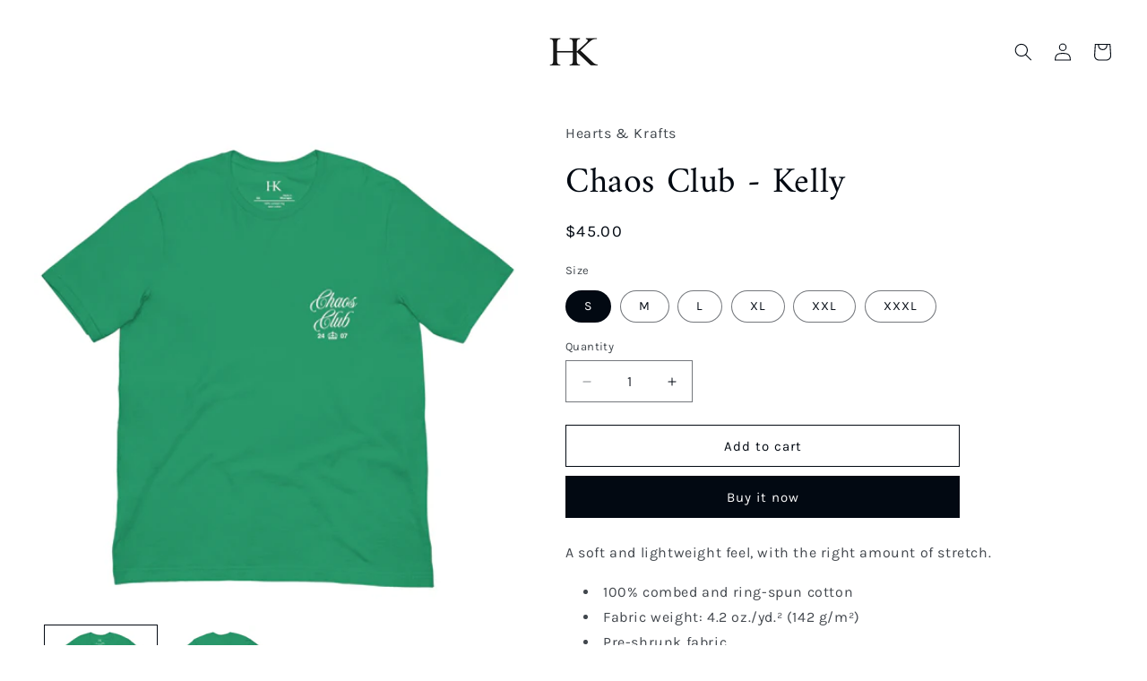

--- FILE ---
content_type: text/html; charset=utf-8
request_url: https://www.heartsandkrafts.com/products/chaos-club-kelly-1
body_size: 25595
content:
<!doctype html>
<html class="no-js" lang="en">
  <head>
    <meta charset="utf-8">
    <meta http-equiv="X-UA-Compatible" content="IE=edge">
    <meta name="viewport" content="width=device-width,initial-scale=1">
    <meta name="theme-color" content="">
    <link rel="canonical" href="https://www.heartsandkrafts.com/products/chaos-club-kelly-1"><link rel="icon" type="image/png" href="//www.heartsandkrafts.com/cdn/shop/files/Logo.png?crop=center&height=32&v=1613544385&width=32"><link rel="preconnect" href="https://fonts.shopifycdn.com" crossorigin><title>
      Chaos Club - Kelly
 &ndash; Hearts &amp; Krafts</title>

    
      <meta name="description" content="A soft and lightweight feel, with the right amount of stretch. 100% combed and ring-spun cotton Fabric weight: 4.2 oz./yd.² (142 g/m²) Pre-shrunk fabric Side-seamed construction Shoulder-to-shoulder taping">
    

    

<meta property="og:site_name" content="Hearts &amp; Krafts">
<meta property="og:url" content="https://www.heartsandkrafts.com/products/chaos-club-kelly-1">
<meta property="og:title" content="Chaos Club - Kelly">
<meta property="og:type" content="product">
<meta property="og:description" content="A soft and lightweight feel, with the right amount of stretch. 100% combed and ring-spun cotton Fabric weight: 4.2 oz./yd.² (142 g/m²) Pre-shrunk fabric Side-seamed construction Shoulder-to-shoulder taping"><meta property="og:image" content="http://www.heartsandkrafts.com/cdn/shop/files/unisex-staple-t-shirt-kelly-front-668bffb15c597.jpg?v=1720451008">
  <meta property="og:image:secure_url" content="https://www.heartsandkrafts.com/cdn/shop/files/unisex-staple-t-shirt-kelly-front-668bffb15c597.jpg?v=1720451008">
  <meta property="og:image:width" content="2000">
  <meta property="og:image:height" content="2000"><meta property="og:price:amount" content="45.00">
  <meta property="og:price:currency" content="CAD"><meta name="twitter:card" content="summary_large_image">
<meta name="twitter:title" content="Chaos Club - Kelly">
<meta name="twitter:description" content="A soft and lightweight feel, with the right amount of stretch. 100% combed and ring-spun cotton Fabric weight: 4.2 oz./yd.² (142 g/m²) Pre-shrunk fabric Side-seamed construction Shoulder-to-shoulder taping">


    <script src="//www.heartsandkrafts.com/cdn/shop/t/12/assets/constants.js?v=58251544750838685771713107555" defer="defer"></script>
    <script src="//www.heartsandkrafts.com/cdn/shop/t/12/assets/pubsub.js?v=158357773527763999511713107555" defer="defer"></script>
    <script src="//www.heartsandkrafts.com/cdn/shop/t/12/assets/global.js?v=106116626045777747121713107555" defer="defer"></script><script src="//www.heartsandkrafts.com/cdn/shop/t/12/assets/animations.js?v=88693664871331136111713107554" defer="defer"></script><script>window.performance && window.performance.mark && window.performance.mark('shopify.content_for_header.start');</script><meta id="shopify-digital-wallet" name="shopify-digital-wallet" content="/1622964/digital_wallets/dialog">
<meta name="shopify-checkout-api-token" content="fcf0863ab356343168aa64a6dde856ee">
<meta id="in-context-paypal-metadata" data-shop-id="1622964" data-venmo-supported="false" data-environment="production" data-locale="en_US" data-paypal-v4="true" data-currency="CAD">
<link rel="alternate" type="application/json+oembed" href="https://www.heartsandkrafts.com/products/chaos-club-kelly-1.oembed">
<script async="async" src="/checkouts/internal/preloads.js?locale=en-CA"></script>
<link rel="preconnect" href="https://shop.app" crossorigin="anonymous">
<script async="async" src="https://shop.app/checkouts/internal/preloads.js?locale=en-CA&shop_id=1622964" crossorigin="anonymous"></script>
<script id="shopify-features" type="application/json">{"accessToken":"fcf0863ab356343168aa64a6dde856ee","betas":["rich-media-storefront-analytics"],"domain":"www.heartsandkrafts.com","predictiveSearch":true,"shopId":1622964,"locale":"en"}</script>
<script>var Shopify = Shopify || {};
Shopify.shop = "hearts-krafts.myshopify.com";
Shopify.locale = "en";
Shopify.currency = {"active":"CAD","rate":"1.0"};
Shopify.country = "CA";
Shopify.theme = {"name":"Taste","id":125948133489,"schema_name":"Taste","schema_version":"13.0.1","theme_store_id":1434,"role":"main"};
Shopify.theme.handle = "null";
Shopify.theme.style = {"id":null,"handle":null};
Shopify.cdnHost = "www.heartsandkrafts.com/cdn";
Shopify.routes = Shopify.routes || {};
Shopify.routes.root = "/";</script>
<script type="module">!function(o){(o.Shopify=o.Shopify||{}).modules=!0}(window);</script>
<script>!function(o){function n(){var o=[];function n(){o.push(Array.prototype.slice.apply(arguments))}return n.q=o,n}var t=o.Shopify=o.Shopify||{};t.loadFeatures=n(),t.autoloadFeatures=n()}(window);</script>
<script>
  window.ShopifyPay = window.ShopifyPay || {};
  window.ShopifyPay.apiHost = "shop.app\/pay";
  window.ShopifyPay.redirectState = null;
</script>
<script id="shop-js-analytics" type="application/json">{"pageType":"product"}</script>
<script defer="defer" async type="module" src="//www.heartsandkrafts.com/cdn/shopifycloud/shop-js/modules/v2/client.init-shop-cart-sync_BT-GjEfc.en.esm.js"></script>
<script defer="defer" async type="module" src="//www.heartsandkrafts.com/cdn/shopifycloud/shop-js/modules/v2/chunk.common_D58fp_Oc.esm.js"></script>
<script defer="defer" async type="module" src="//www.heartsandkrafts.com/cdn/shopifycloud/shop-js/modules/v2/chunk.modal_xMitdFEc.esm.js"></script>
<script type="module">
  await import("//www.heartsandkrafts.com/cdn/shopifycloud/shop-js/modules/v2/client.init-shop-cart-sync_BT-GjEfc.en.esm.js");
await import("//www.heartsandkrafts.com/cdn/shopifycloud/shop-js/modules/v2/chunk.common_D58fp_Oc.esm.js");
await import("//www.heartsandkrafts.com/cdn/shopifycloud/shop-js/modules/v2/chunk.modal_xMitdFEc.esm.js");

  window.Shopify.SignInWithShop?.initShopCartSync?.({"fedCMEnabled":true,"windoidEnabled":true});

</script>
<script>
  window.Shopify = window.Shopify || {};
  if (!window.Shopify.featureAssets) window.Shopify.featureAssets = {};
  window.Shopify.featureAssets['shop-js'] = {"shop-cart-sync":["modules/v2/client.shop-cart-sync_DZOKe7Ll.en.esm.js","modules/v2/chunk.common_D58fp_Oc.esm.js","modules/v2/chunk.modal_xMitdFEc.esm.js"],"init-fed-cm":["modules/v2/client.init-fed-cm_B6oLuCjv.en.esm.js","modules/v2/chunk.common_D58fp_Oc.esm.js","modules/v2/chunk.modal_xMitdFEc.esm.js"],"shop-cash-offers":["modules/v2/client.shop-cash-offers_D2sdYoxE.en.esm.js","modules/v2/chunk.common_D58fp_Oc.esm.js","modules/v2/chunk.modal_xMitdFEc.esm.js"],"shop-login-button":["modules/v2/client.shop-login-button_QeVjl5Y3.en.esm.js","modules/v2/chunk.common_D58fp_Oc.esm.js","modules/v2/chunk.modal_xMitdFEc.esm.js"],"pay-button":["modules/v2/client.pay-button_DXTOsIq6.en.esm.js","modules/v2/chunk.common_D58fp_Oc.esm.js","modules/v2/chunk.modal_xMitdFEc.esm.js"],"shop-button":["modules/v2/client.shop-button_DQZHx9pm.en.esm.js","modules/v2/chunk.common_D58fp_Oc.esm.js","modules/v2/chunk.modal_xMitdFEc.esm.js"],"avatar":["modules/v2/client.avatar_BTnouDA3.en.esm.js"],"init-windoid":["modules/v2/client.init-windoid_CR1B-cfM.en.esm.js","modules/v2/chunk.common_D58fp_Oc.esm.js","modules/v2/chunk.modal_xMitdFEc.esm.js"],"init-shop-for-new-customer-accounts":["modules/v2/client.init-shop-for-new-customer-accounts_C_vY_xzh.en.esm.js","modules/v2/client.shop-login-button_QeVjl5Y3.en.esm.js","modules/v2/chunk.common_D58fp_Oc.esm.js","modules/v2/chunk.modal_xMitdFEc.esm.js"],"init-shop-email-lookup-coordinator":["modules/v2/client.init-shop-email-lookup-coordinator_BI7n9ZSv.en.esm.js","modules/v2/chunk.common_D58fp_Oc.esm.js","modules/v2/chunk.modal_xMitdFEc.esm.js"],"init-shop-cart-sync":["modules/v2/client.init-shop-cart-sync_BT-GjEfc.en.esm.js","modules/v2/chunk.common_D58fp_Oc.esm.js","modules/v2/chunk.modal_xMitdFEc.esm.js"],"shop-toast-manager":["modules/v2/client.shop-toast-manager_DiYdP3xc.en.esm.js","modules/v2/chunk.common_D58fp_Oc.esm.js","modules/v2/chunk.modal_xMitdFEc.esm.js"],"init-customer-accounts":["modules/v2/client.init-customer-accounts_D9ZNqS-Q.en.esm.js","modules/v2/client.shop-login-button_QeVjl5Y3.en.esm.js","modules/v2/chunk.common_D58fp_Oc.esm.js","modules/v2/chunk.modal_xMitdFEc.esm.js"],"init-customer-accounts-sign-up":["modules/v2/client.init-customer-accounts-sign-up_iGw4briv.en.esm.js","modules/v2/client.shop-login-button_QeVjl5Y3.en.esm.js","modules/v2/chunk.common_D58fp_Oc.esm.js","modules/v2/chunk.modal_xMitdFEc.esm.js"],"shop-follow-button":["modules/v2/client.shop-follow-button_CqMgW2wH.en.esm.js","modules/v2/chunk.common_D58fp_Oc.esm.js","modules/v2/chunk.modal_xMitdFEc.esm.js"],"checkout-modal":["modules/v2/client.checkout-modal_xHeaAweL.en.esm.js","modules/v2/chunk.common_D58fp_Oc.esm.js","modules/v2/chunk.modal_xMitdFEc.esm.js"],"shop-login":["modules/v2/client.shop-login_D91U-Q7h.en.esm.js","modules/v2/chunk.common_D58fp_Oc.esm.js","modules/v2/chunk.modal_xMitdFEc.esm.js"],"lead-capture":["modules/v2/client.lead-capture_BJmE1dJe.en.esm.js","modules/v2/chunk.common_D58fp_Oc.esm.js","modules/v2/chunk.modal_xMitdFEc.esm.js"],"payment-terms":["modules/v2/client.payment-terms_Ci9AEqFq.en.esm.js","modules/v2/chunk.common_D58fp_Oc.esm.js","modules/v2/chunk.modal_xMitdFEc.esm.js"]};
</script>
<script>(function() {
  var isLoaded = false;
  function asyncLoad() {
    if (isLoaded) return;
    isLoaded = true;
    var urls = ["https:\/\/cdn.productcustomizer.com\/storefront\/production-product-customizer-v2.js?shop=hearts-krafts.myshopify.com","https:\/\/ecommerce-editor-connector.live.gelato.tech\/ecommerce-editor\/v1\/shopify.esm.js?c=380d7b1f-8784-4d8c-87d6-41616c9c6c95\u0026s=4f5161f0-7fc5-4bf4-88c1-5890e831e9cb\u0026shop=hearts-krafts.myshopify.com"];
    for (var i = 0; i < urls.length; i++) {
      var s = document.createElement('script');
      s.type = 'text/javascript';
      s.async = true;
      s.src = urls[i];
      var x = document.getElementsByTagName('script')[0];
      x.parentNode.insertBefore(s, x);
    }
  };
  if(window.attachEvent) {
    window.attachEvent('onload', asyncLoad);
  } else {
    window.addEventListener('load', asyncLoad, false);
  }
})();</script>
<script id="__st">var __st={"a":1622964,"offset":-18000,"reqid":"d6a4e140-4fcc-45a9-a3e2-08338c5407c8-1769099124","pageurl":"www.heartsandkrafts.com\/products\/chaos-club-kelly-1","u":"76d00b25f645","p":"product","rtyp":"product","rid":7214303051889};</script>
<script>window.ShopifyPaypalV4VisibilityTracking = true;</script>
<script id="captcha-bootstrap">!function(){'use strict';const t='contact',e='account',n='new_comment',o=[[t,t],['blogs',n],['comments',n],[t,'customer']],c=[[e,'customer_login'],[e,'guest_login'],[e,'recover_customer_password'],[e,'create_customer']],r=t=>t.map((([t,e])=>`form[action*='/${t}']:not([data-nocaptcha='true']) input[name='form_type'][value='${e}']`)).join(','),a=t=>()=>t?[...document.querySelectorAll(t)].map((t=>t.form)):[];function s(){const t=[...o],e=r(t);return a(e)}const i='password',u='form_key',d=['recaptcha-v3-token','g-recaptcha-response','h-captcha-response',i],f=()=>{try{return window.sessionStorage}catch{return}},m='__shopify_v',_=t=>t.elements[u];function p(t,e,n=!1){try{const o=window.sessionStorage,c=JSON.parse(o.getItem(e)),{data:r}=function(t){const{data:e,action:n}=t;return t[m]||n?{data:e,action:n}:{data:t,action:n}}(c);for(const[e,n]of Object.entries(r))t.elements[e]&&(t.elements[e].value=n);n&&o.removeItem(e)}catch(o){console.error('form repopulation failed',{error:o})}}const l='form_type',E='cptcha';function T(t){t.dataset[E]=!0}const w=window,h=w.document,L='Shopify',v='ce_forms',y='captcha';let A=!1;((t,e)=>{const n=(g='f06e6c50-85a8-45c8-87d0-21a2b65856fe',I='https://cdn.shopify.com/shopifycloud/storefront-forms-hcaptcha/ce_storefront_forms_captcha_hcaptcha.v1.5.2.iife.js',D={infoText:'Protected by hCaptcha',privacyText:'Privacy',termsText:'Terms'},(t,e,n)=>{const o=w[L][v],c=o.bindForm;if(c)return c(t,g,e,D).then(n);var r;o.q.push([[t,g,e,D],n]),r=I,A||(h.body.append(Object.assign(h.createElement('script'),{id:'captcha-provider',async:!0,src:r})),A=!0)});var g,I,D;w[L]=w[L]||{},w[L][v]=w[L][v]||{},w[L][v].q=[],w[L][y]=w[L][y]||{},w[L][y].protect=function(t,e){n(t,void 0,e),T(t)},Object.freeze(w[L][y]),function(t,e,n,w,h,L){const[v,y,A,g]=function(t,e,n){const i=e?o:[],u=t?c:[],d=[...i,...u],f=r(d),m=r(i),_=r(d.filter((([t,e])=>n.includes(e))));return[a(f),a(m),a(_),s()]}(w,h,L),I=t=>{const e=t.target;return e instanceof HTMLFormElement?e:e&&e.form},D=t=>v().includes(t);t.addEventListener('submit',(t=>{const e=I(t);if(!e)return;const n=D(e)&&!e.dataset.hcaptchaBound&&!e.dataset.recaptchaBound,o=_(e),c=g().includes(e)&&(!o||!o.value);(n||c)&&t.preventDefault(),c&&!n&&(function(t){try{if(!f())return;!function(t){const e=f();if(!e)return;const n=_(t);if(!n)return;const o=n.value;o&&e.removeItem(o)}(t);const e=Array.from(Array(32),(()=>Math.random().toString(36)[2])).join('');!function(t,e){_(t)||t.append(Object.assign(document.createElement('input'),{type:'hidden',name:u})),t.elements[u].value=e}(t,e),function(t,e){const n=f();if(!n)return;const o=[...t.querySelectorAll(`input[type='${i}']`)].map((({name:t})=>t)),c=[...d,...o],r={};for(const[a,s]of new FormData(t).entries())c.includes(a)||(r[a]=s);n.setItem(e,JSON.stringify({[m]:1,action:t.action,data:r}))}(t,e)}catch(e){console.error('failed to persist form',e)}}(e),e.submit())}));const S=(t,e)=>{t&&!t.dataset[E]&&(n(t,e.some((e=>e===t))),T(t))};for(const o of['focusin','change'])t.addEventListener(o,(t=>{const e=I(t);D(e)&&S(e,y())}));const B=e.get('form_key'),M=e.get(l),P=B&&M;t.addEventListener('DOMContentLoaded',(()=>{const t=y();if(P)for(const e of t)e.elements[l].value===M&&p(e,B);[...new Set([...A(),...v().filter((t=>'true'===t.dataset.shopifyCaptcha))])].forEach((e=>S(e,t)))}))}(h,new URLSearchParams(w.location.search),n,t,e,['guest_login'])})(!0,!0)}();</script>
<script integrity="sha256-4kQ18oKyAcykRKYeNunJcIwy7WH5gtpwJnB7kiuLZ1E=" data-source-attribution="shopify.loadfeatures" defer="defer" src="//www.heartsandkrafts.com/cdn/shopifycloud/storefront/assets/storefront/load_feature-a0a9edcb.js" crossorigin="anonymous"></script>
<script crossorigin="anonymous" defer="defer" src="//www.heartsandkrafts.com/cdn/shopifycloud/storefront/assets/shopify_pay/storefront-65b4c6d7.js?v=20250812"></script>
<script data-source-attribution="shopify.dynamic_checkout.dynamic.init">var Shopify=Shopify||{};Shopify.PaymentButton=Shopify.PaymentButton||{isStorefrontPortableWallets:!0,init:function(){window.Shopify.PaymentButton.init=function(){};var t=document.createElement("script");t.src="https://www.heartsandkrafts.com/cdn/shopifycloud/portable-wallets/latest/portable-wallets.en.js",t.type="module",document.head.appendChild(t)}};
</script>
<script data-source-attribution="shopify.dynamic_checkout.buyer_consent">
  function portableWalletsHideBuyerConsent(e){var t=document.getElementById("shopify-buyer-consent"),n=document.getElementById("shopify-subscription-policy-button");t&&n&&(t.classList.add("hidden"),t.setAttribute("aria-hidden","true"),n.removeEventListener("click",e))}function portableWalletsShowBuyerConsent(e){var t=document.getElementById("shopify-buyer-consent"),n=document.getElementById("shopify-subscription-policy-button");t&&n&&(t.classList.remove("hidden"),t.removeAttribute("aria-hidden"),n.addEventListener("click",e))}window.Shopify?.PaymentButton&&(window.Shopify.PaymentButton.hideBuyerConsent=portableWalletsHideBuyerConsent,window.Shopify.PaymentButton.showBuyerConsent=portableWalletsShowBuyerConsent);
</script>
<script>
  function portableWalletsCleanup(e){e&&e.src&&console.error("Failed to load portable wallets script "+e.src);var t=document.querySelectorAll("shopify-accelerated-checkout .shopify-payment-button__skeleton, shopify-accelerated-checkout-cart .wallet-cart-button__skeleton"),e=document.getElementById("shopify-buyer-consent");for(let e=0;e<t.length;e++)t[e].remove();e&&e.remove()}function portableWalletsNotLoadedAsModule(e){e instanceof ErrorEvent&&"string"==typeof e.message&&e.message.includes("import.meta")&&"string"==typeof e.filename&&e.filename.includes("portable-wallets")&&(window.removeEventListener("error",portableWalletsNotLoadedAsModule),window.Shopify.PaymentButton.failedToLoad=e,"loading"===document.readyState?document.addEventListener("DOMContentLoaded",window.Shopify.PaymentButton.init):window.Shopify.PaymentButton.init())}window.addEventListener("error",portableWalletsNotLoadedAsModule);
</script>

<script type="module" src="https://www.heartsandkrafts.com/cdn/shopifycloud/portable-wallets/latest/portable-wallets.en.js" onError="portableWalletsCleanup(this)" crossorigin="anonymous"></script>
<script nomodule>
  document.addEventListener("DOMContentLoaded", portableWalletsCleanup);
</script>

<link id="shopify-accelerated-checkout-styles" rel="stylesheet" media="screen" href="https://www.heartsandkrafts.com/cdn/shopifycloud/portable-wallets/latest/accelerated-checkout-backwards-compat.css" crossorigin="anonymous">
<style id="shopify-accelerated-checkout-cart">
        #shopify-buyer-consent {
  margin-top: 1em;
  display: inline-block;
  width: 100%;
}

#shopify-buyer-consent.hidden {
  display: none;
}

#shopify-subscription-policy-button {
  background: none;
  border: none;
  padding: 0;
  text-decoration: underline;
  font-size: inherit;
  cursor: pointer;
}

#shopify-subscription-policy-button::before {
  box-shadow: none;
}

      </style>
<script id="sections-script" data-sections="header" defer="defer" src="//www.heartsandkrafts.com/cdn/shop/t/12/compiled_assets/scripts.js?v=481"></script>
<script>window.performance && window.performance.mark && window.performance.mark('shopify.content_for_header.end');</script>


    <style data-shopify>
      @font-face {
  font-family: Karla;
  font-weight: 400;
  font-style: normal;
  font-display: swap;
  src: url("//www.heartsandkrafts.com/cdn/fonts/karla/karla_n4.40497e07df527e6a50e58fb17ef1950c72f3e32c.woff2") format("woff2"),
       url("//www.heartsandkrafts.com/cdn/fonts/karla/karla_n4.e9f6f9de321061073c6bfe03c28976ba8ce6ee18.woff") format("woff");
}

      @font-face {
  font-family: Karla;
  font-weight: 700;
  font-style: normal;
  font-display: swap;
  src: url("//www.heartsandkrafts.com/cdn/fonts/karla/karla_n7.4358a847d4875593d69cfc3f8cc0b44c17b3ed03.woff2") format("woff2"),
       url("//www.heartsandkrafts.com/cdn/fonts/karla/karla_n7.96e322f6d76ce794f25fa29e55d6997c3fb656b6.woff") format("woff");
}

      @font-face {
  font-family: Karla;
  font-weight: 400;
  font-style: italic;
  font-display: swap;
  src: url("//www.heartsandkrafts.com/cdn/fonts/karla/karla_i4.2086039c16bcc3a78a72a2f7b471e3c4a7f873a6.woff2") format("woff2"),
       url("//www.heartsandkrafts.com/cdn/fonts/karla/karla_i4.7b9f59841a5960c16fa2a897a0716c8ebb183221.woff") format("woff");
}

      @font-face {
  font-family: Karla;
  font-weight: 700;
  font-style: italic;
  font-display: swap;
  src: url("//www.heartsandkrafts.com/cdn/fonts/karla/karla_i7.fe031cd65d6e02906286add4f6dda06afc2615f0.woff2") format("woff2"),
       url("//www.heartsandkrafts.com/cdn/fonts/karla/karla_i7.816d4949fa7f7d79314595d7003eda5b44e959e3.woff") format("woff");
}

      @font-face {
  font-family: Amiri;
  font-weight: 400;
  font-style: normal;
  font-display: swap;
  src: url("//www.heartsandkrafts.com/cdn/fonts/amiri/amiri_n4.fee8c3379b68ea3b9c7241a63b8a252071faad52.woff2") format("woff2"),
       url("//www.heartsandkrafts.com/cdn/fonts/amiri/amiri_n4.94cde4e18ec8ae53bf8f7240b84e1f76ce23772d.woff") format("woff");
}


      
        :root,
        .color-scheme-1 {
          --color-background: 255,255,255;
        
          --gradient-background: #ffffff;
        

        

        --color-foreground: 2,9,18;
        --color-background-contrast: 191,191,191;
        --color-shadow: 2,9,18;
        --color-button: 2,9,18;
        --color-button-text: 252,252,252;
        --color-secondary-button: 255,255,255;
        --color-secondary-button-text: 2,9,18;
        --color-link: 2,9,18;
        --color-badge-foreground: 2,9,18;
        --color-badge-background: 255,255,255;
        --color-badge-border: 2,9,18;
        --payment-terms-background-color: rgb(255 255 255);
      }
      
        
        .color-scheme-2 {
          --color-background: 228,246,255;
        
          --gradient-background: #e4f6ff;
        

        

        --color-foreground: 2,9,18;
        --color-background-contrast: 100,203,255;
        --color-shadow: 2,9,18;
        --color-button: 2,9,18;
        --color-button-text: 228,246,255;
        --color-secondary-button: 228,246,255;
        --color-secondary-button-text: 2,9,18;
        --color-link: 2,9,18;
        --color-badge-foreground: 2,9,18;
        --color-badge-background: 228,246,255;
        --color-badge-border: 2,9,18;
        --payment-terms-background-color: rgb(228 246 255);
      }
      
        
        .color-scheme-3 {
          --color-background: 219,233,224;
        
          --gradient-background: #dbe9e0;
        

        

        --color-foreground: 2,9,18;
        --color-background-contrast: 140,185,156;
        --color-shadow: 2,9,18;
        --color-button: 2,9,18;
        --color-button-text: 219,233,224;
        --color-secondary-button: 219,233,224;
        --color-secondary-button-text: 2,9,18;
        --color-link: 2,9,18;
        --color-badge-foreground: 2,9,18;
        --color-badge-background: 219,233,224;
        --color-badge-border: 2,9,18;
        --payment-terms-background-color: rgb(219 233 224);
      }
      
        
        .color-scheme-4 {
          --color-background: 2,9,18;
        
          --gradient-background: #020912;
        

        

        --color-foreground: 252,252,252;
        --color-background-contrast: 43,126,232;
        --color-shadow: 2,9,18;
        --color-button: 252,252,252;
        --color-button-text: 2,9,18;
        --color-secondary-button: 2,9,18;
        --color-secondary-button-text: 252,252,252;
        --color-link: 252,252,252;
        --color-badge-foreground: 252,252,252;
        --color-badge-background: 2,9,18;
        --color-badge-border: 252,252,252;
        --payment-terms-background-color: rgb(2 9 18);
      }
      
        
        .color-scheme-5 {
          --color-background: 255,223,184;
        
          --gradient-background: #ffdfb8;
        

        

        --color-foreground: 2,9,18;
        --color-background-contrast: 255,166,57;
        --color-shadow: 2,9,18;
        --color-button: 2,9,18;
        --color-button-text: 255,223,184;
        --color-secondary-button: 255,223,184;
        --color-secondary-button-text: 2,9,18;
        --color-link: 2,9,18;
        --color-badge-foreground: 2,9,18;
        --color-badge-background: 255,223,184;
        --color-badge-border: 2,9,18;
        --payment-terms-background-color: rgb(255 223 184);
      }
      

      body, .color-scheme-1, .color-scheme-2, .color-scheme-3, .color-scheme-4, .color-scheme-5 {
        color: rgba(var(--color-foreground), 0.75);
        background-color: rgb(var(--color-background));
      }

      :root {
        --font-body-family: Karla, sans-serif;
        --font-body-style: normal;
        --font-body-weight: 400;
        --font-body-weight-bold: 700;

        --font-heading-family: Amiri, serif;
        --font-heading-style: normal;
        --font-heading-weight: 400;

        --font-body-scale: 1.0;
        --font-heading-scale: 1.0;

        --media-padding: px;
        --media-border-opacity: 1.0;
        --media-border-width: 0px;
        --media-radius: 0px;
        --media-shadow-opacity: 0.0;
        --media-shadow-horizontal-offset: 0px;
        --media-shadow-vertical-offset: 4px;
        --media-shadow-blur-radius: 5px;
        --media-shadow-visible: 0;

        --page-width: 140rem;
        --page-width-margin: 0rem;

        --product-card-image-padding: 0.0rem;
        --product-card-corner-radius: 0.0rem;
        --product-card-text-alignment: center;
        --product-card-border-width: 0.0rem;
        --product-card-border-opacity: 0.1;
        --product-card-shadow-opacity: 0.0;
        --product-card-shadow-visible: 0;
        --product-card-shadow-horizontal-offset: 0.0rem;
        --product-card-shadow-vertical-offset: 0.4rem;
        --product-card-shadow-blur-radius: 0.5rem;

        --collection-card-image-padding: 0.0rem;
        --collection-card-corner-radius: 0.0rem;
        --collection-card-text-alignment: center;
        --collection-card-border-width: 0.0rem;
        --collection-card-border-opacity: 0.1;
        --collection-card-shadow-opacity: 0.0;
        --collection-card-shadow-visible: 0;
        --collection-card-shadow-horizontal-offset: 0.0rem;
        --collection-card-shadow-vertical-offset: 0.4rem;
        --collection-card-shadow-blur-radius: 0.5rem;

        --blog-card-image-padding: 0.0rem;
        --blog-card-corner-radius: 0.0rem;
        --blog-card-text-alignment: center;
        --blog-card-border-width: 0.0rem;
        --blog-card-border-opacity: 0.1;
        --blog-card-shadow-opacity: 0.0;
        --blog-card-shadow-visible: 0;
        --blog-card-shadow-horizontal-offset: 0.0rem;
        --blog-card-shadow-vertical-offset: 0.4rem;
        --blog-card-shadow-blur-radius: 0.5rem;

        --badge-corner-radius: 4.0rem;

        --popup-border-width: 2px;
        --popup-border-opacity: 1.0;
        --popup-corner-radius: 0px;
        --popup-shadow-opacity: 0.05;
        --popup-shadow-horizontal-offset: 0px;
        --popup-shadow-vertical-offset: 4px;
        --popup-shadow-blur-radius: 5px;

        --drawer-border-width: 2px;
        --drawer-border-opacity: 1.0;
        --drawer-shadow-opacity: 0.0;
        --drawer-shadow-horizontal-offset: 0px;
        --drawer-shadow-vertical-offset: 4px;
        --drawer-shadow-blur-radius: 5px;

        --spacing-sections-desktop: 20px;
        --spacing-sections-mobile: 20px;

        --grid-desktop-vertical-spacing: 24px;
        --grid-desktop-horizontal-spacing: 24px;
        --grid-mobile-vertical-spacing: 12px;
        --grid-mobile-horizontal-spacing: 12px;

        --text-boxes-border-opacity: 1.0;
        --text-boxes-border-width: 2px;
        --text-boxes-radius: 0px;
        --text-boxes-shadow-opacity: 0.0;
        --text-boxes-shadow-visible: 0;
        --text-boxes-shadow-horizontal-offset: 0px;
        --text-boxes-shadow-vertical-offset: 4px;
        --text-boxes-shadow-blur-radius: 5px;

        --buttons-radius: 0px;
        --buttons-radius-outset: 0px;
        --buttons-border-width: 1px;
        --buttons-border-opacity: 1.0;
        --buttons-shadow-opacity: 0.0;
        --buttons-shadow-visible: 0;
        --buttons-shadow-horizontal-offset: 0px;
        --buttons-shadow-vertical-offset: 4px;
        --buttons-shadow-blur-radius: 5px;
        --buttons-border-offset: 0px;

        --inputs-radius: 0px;
        --inputs-border-width: 1px;
        --inputs-border-opacity: 0.55;
        --inputs-shadow-opacity: 0.0;
        --inputs-shadow-horizontal-offset: 0px;
        --inputs-margin-offset: 0px;
        --inputs-shadow-vertical-offset: 4px;
        --inputs-shadow-blur-radius: 5px;
        --inputs-radius-outset: 0px;

        --variant-pills-radius: 40px;
        --variant-pills-border-width: 1px;
        --variant-pills-border-opacity: 0.55;
        --variant-pills-shadow-opacity: 0.0;
        --variant-pills-shadow-horizontal-offset: 0px;
        --variant-pills-shadow-vertical-offset: 4px;
        --variant-pills-shadow-blur-radius: 5px;
      }

      *,
      *::before,
      *::after {
        box-sizing: inherit;
      }

      html {
        box-sizing: border-box;
        font-size: calc(var(--font-body-scale) * 62.5%);
        height: 100%;
      }

      body {
        display: grid;
        grid-template-rows: auto auto 1fr auto;
        grid-template-columns: 100%;
        min-height: 100%;
        margin: 0;
        font-size: 1.5rem;
        letter-spacing: 0.06rem;
        line-height: calc(1 + 0.8 / var(--font-body-scale));
        font-family: var(--font-body-family);
        font-style: var(--font-body-style);
        font-weight: var(--font-body-weight);
      }

      @media screen and (min-width: 750px) {
        body {
          font-size: 1.6rem;
        }
      }
    </style>

    <link href="//www.heartsandkrafts.com/cdn/shop/t/12/assets/base.css?v=25513028573540360251713107554" rel="stylesheet" type="text/css" media="all" />
<link rel="preload" as="font" href="//www.heartsandkrafts.com/cdn/fonts/karla/karla_n4.40497e07df527e6a50e58fb17ef1950c72f3e32c.woff2" type="font/woff2" crossorigin><link rel="preload" as="font" href="//www.heartsandkrafts.com/cdn/fonts/amiri/amiri_n4.fee8c3379b68ea3b9c7241a63b8a252071faad52.woff2" type="font/woff2" crossorigin><link href="//www.heartsandkrafts.com/cdn/shop/t/12/assets/component-localization-form.css?v=124545717069420038221713107554" rel="stylesheet" type="text/css" media="all" />
      <script src="//www.heartsandkrafts.com/cdn/shop/t/12/assets/localization-form.js?v=169565320306168926741713107555" defer="defer"></script><link
        rel="stylesheet"
        href="//www.heartsandkrafts.com/cdn/shop/t/12/assets/component-predictive-search.css?v=118923337488134913561713107555"
        media="print"
        onload="this.media='all'"
      ><script>
      document.documentElement.className = document.documentElement.className.replace('no-js', 'js');
      if (Shopify.designMode) {
        document.documentElement.classList.add('shopify-design-mode');
      }
    </script>
  <link href="https://monorail-edge.shopifysvc.com" rel="dns-prefetch">
<script>(function(){if ("sendBeacon" in navigator && "performance" in window) {try {var session_token_from_headers = performance.getEntriesByType('navigation')[0].serverTiming.find(x => x.name == '_s').description;} catch {var session_token_from_headers = undefined;}var session_cookie_matches = document.cookie.match(/_shopify_s=([^;]*)/);var session_token_from_cookie = session_cookie_matches && session_cookie_matches.length === 2 ? session_cookie_matches[1] : "";var session_token = session_token_from_headers || session_token_from_cookie || "";function handle_abandonment_event(e) {var entries = performance.getEntries().filter(function(entry) {return /monorail-edge.shopifysvc.com/.test(entry.name);});if (!window.abandonment_tracked && entries.length === 0) {window.abandonment_tracked = true;var currentMs = Date.now();var navigation_start = performance.timing.navigationStart;var payload = {shop_id: 1622964,url: window.location.href,navigation_start,duration: currentMs - navigation_start,session_token,page_type: "product"};window.navigator.sendBeacon("https://monorail-edge.shopifysvc.com/v1/produce", JSON.stringify({schema_id: "online_store_buyer_site_abandonment/1.1",payload: payload,metadata: {event_created_at_ms: currentMs,event_sent_at_ms: currentMs}}));}}window.addEventListener('pagehide', handle_abandonment_event);}}());</script>
<script id="web-pixels-manager-setup">(function e(e,d,r,n,o){if(void 0===o&&(o={}),!Boolean(null===(a=null===(i=window.Shopify)||void 0===i?void 0:i.analytics)||void 0===a?void 0:a.replayQueue)){var i,a;window.Shopify=window.Shopify||{};var t=window.Shopify;t.analytics=t.analytics||{};var s=t.analytics;s.replayQueue=[],s.publish=function(e,d,r){return s.replayQueue.push([e,d,r]),!0};try{self.performance.mark("wpm:start")}catch(e){}var l=function(){var e={modern:/Edge?\/(1{2}[4-9]|1[2-9]\d|[2-9]\d{2}|\d{4,})\.\d+(\.\d+|)|Firefox\/(1{2}[4-9]|1[2-9]\d|[2-9]\d{2}|\d{4,})\.\d+(\.\d+|)|Chrom(ium|e)\/(9{2}|\d{3,})\.\d+(\.\d+|)|(Maci|X1{2}).+ Version\/(15\.\d+|(1[6-9]|[2-9]\d|\d{3,})\.\d+)([,.]\d+|)( \(\w+\)|)( Mobile\/\w+|) Safari\/|Chrome.+OPR\/(9{2}|\d{3,})\.\d+\.\d+|(CPU[ +]OS|iPhone[ +]OS|CPU[ +]iPhone|CPU IPhone OS|CPU iPad OS)[ +]+(15[._]\d+|(1[6-9]|[2-9]\d|\d{3,})[._]\d+)([._]\d+|)|Android:?[ /-](13[3-9]|1[4-9]\d|[2-9]\d{2}|\d{4,})(\.\d+|)(\.\d+|)|Android.+Firefox\/(13[5-9]|1[4-9]\d|[2-9]\d{2}|\d{4,})\.\d+(\.\d+|)|Android.+Chrom(ium|e)\/(13[3-9]|1[4-9]\d|[2-9]\d{2}|\d{4,})\.\d+(\.\d+|)|SamsungBrowser\/([2-9]\d|\d{3,})\.\d+/,legacy:/Edge?\/(1[6-9]|[2-9]\d|\d{3,})\.\d+(\.\d+|)|Firefox\/(5[4-9]|[6-9]\d|\d{3,})\.\d+(\.\d+|)|Chrom(ium|e)\/(5[1-9]|[6-9]\d|\d{3,})\.\d+(\.\d+|)([\d.]+$|.*Safari\/(?![\d.]+ Edge\/[\d.]+$))|(Maci|X1{2}).+ Version\/(10\.\d+|(1[1-9]|[2-9]\d|\d{3,})\.\d+)([,.]\d+|)( \(\w+\)|)( Mobile\/\w+|) Safari\/|Chrome.+OPR\/(3[89]|[4-9]\d|\d{3,})\.\d+\.\d+|(CPU[ +]OS|iPhone[ +]OS|CPU[ +]iPhone|CPU IPhone OS|CPU iPad OS)[ +]+(10[._]\d+|(1[1-9]|[2-9]\d|\d{3,})[._]\d+)([._]\d+|)|Android:?[ /-](13[3-9]|1[4-9]\d|[2-9]\d{2}|\d{4,})(\.\d+|)(\.\d+|)|Mobile Safari.+OPR\/([89]\d|\d{3,})\.\d+\.\d+|Android.+Firefox\/(13[5-9]|1[4-9]\d|[2-9]\d{2}|\d{4,})\.\d+(\.\d+|)|Android.+Chrom(ium|e)\/(13[3-9]|1[4-9]\d|[2-9]\d{2}|\d{4,})\.\d+(\.\d+|)|Android.+(UC? ?Browser|UCWEB|U3)[ /]?(15\.([5-9]|\d{2,})|(1[6-9]|[2-9]\d|\d{3,})\.\d+)\.\d+|SamsungBrowser\/(5\.\d+|([6-9]|\d{2,})\.\d+)|Android.+MQ{2}Browser\/(14(\.(9|\d{2,})|)|(1[5-9]|[2-9]\d|\d{3,})(\.\d+|))(\.\d+|)|K[Aa][Ii]OS\/(3\.\d+|([4-9]|\d{2,})\.\d+)(\.\d+|)/},d=e.modern,r=e.legacy,n=navigator.userAgent;return n.match(d)?"modern":n.match(r)?"legacy":"unknown"}(),u="modern"===l?"modern":"legacy",c=(null!=n?n:{modern:"",legacy:""})[u],f=function(e){return[e.baseUrl,"/wpm","/b",e.hashVersion,"modern"===e.buildTarget?"m":"l",".js"].join("")}({baseUrl:d,hashVersion:r,buildTarget:u}),m=function(e){var d=e.version,r=e.bundleTarget,n=e.surface,o=e.pageUrl,i=e.monorailEndpoint;return{emit:function(e){var a=e.status,t=e.errorMsg,s=(new Date).getTime(),l=JSON.stringify({metadata:{event_sent_at_ms:s},events:[{schema_id:"web_pixels_manager_load/3.1",payload:{version:d,bundle_target:r,page_url:o,status:a,surface:n,error_msg:t},metadata:{event_created_at_ms:s}}]});if(!i)return console&&console.warn&&console.warn("[Web Pixels Manager] No Monorail endpoint provided, skipping logging."),!1;try{return self.navigator.sendBeacon.bind(self.navigator)(i,l)}catch(e){}var u=new XMLHttpRequest;try{return u.open("POST",i,!0),u.setRequestHeader("Content-Type","text/plain"),u.send(l),!0}catch(e){return console&&console.warn&&console.warn("[Web Pixels Manager] Got an unhandled error while logging to Monorail."),!1}}}}({version:r,bundleTarget:l,surface:e.surface,pageUrl:self.location.href,monorailEndpoint:e.monorailEndpoint});try{o.browserTarget=l,function(e){var d=e.src,r=e.async,n=void 0===r||r,o=e.onload,i=e.onerror,a=e.sri,t=e.scriptDataAttributes,s=void 0===t?{}:t,l=document.createElement("script"),u=document.querySelector("head"),c=document.querySelector("body");if(l.async=n,l.src=d,a&&(l.integrity=a,l.crossOrigin="anonymous"),s)for(var f in s)if(Object.prototype.hasOwnProperty.call(s,f))try{l.dataset[f]=s[f]}catch(e){}if(o&&l.addEventListener("load",o),i&&l.addEventListener("error",i),u)u.appendChild(l);else{if(!c)throw new Error("Did not find a head or body element to append the script");c.appendChild(l)}}({src:f,async:!0,onload:function(){if(!function(){var e,d;return Boolean(null===(d=null===(e=window.Shopify)||void 0===e?void 0:e.analytics)||void 0===d?void 0:d.initialized)}()){var d=window.webPixelsManager.init(e)||void 0;if(d){var r=window.Shopify.analytics;r.replayQueue.forEach((function(e){var r=e[0],n=e[1],o=e[2];d.publishCustomEvent(r,n,o)})),r.replayQueue=[],r.publish=d.publishCustomEvent,r.visitor=d.visitor,r.initialized=!0}}},onerror:function(){return m.emit({status:"failed",errorMsg:"".concat(f," has failed to load")})},sri:function(e){var d=/^sha384-[A-Za-z0-9+/=]+$/;return"string"==typeof e&&d.test(e)}(c)?c:"",scriptDataAttributes:o}),m.emit({status:"loading"})}catch(e){m.emit({status:"failed",errorMsg:(null==e?void 0:e.message)||"Unknown error"})}}})({shopId: 1622964,storefrontBaseUrl: "https://www.heartsandkrafts.com",extensionsBaseUrl: "https://extensions.shopifycdn.com/cdn/shopifycloud/web-pixels-manager",monorailEndpoint: "https://monorail-edge.shopifysvc.com/unstable/produce_batch",surface: "storefront-renderer",enabledBetaFlags: ["2dca8a86"],webPixelsConfigList: [{"id":"1100447857","configuration":"{\"storeIdentity\":\"hearts-krafts.myshopify.com\",\"baseURL\":\"https:\\\/\\\/api.printful.com\\\/shopify-pixels\"}","eventPayloadVersion":"v1","runtimeContext":"STRICT","scriptVersion":"74f275712857ab41bea9d998dcb2f9da","type":"APP","apiClientId":156624,"privacyPurposes":["ANALYTICS","MARKETING","SALE_OF_DATA"],"dataSharingAdjustments":{"protectedCustomerApprovalScopes":["read_customer_address","read_customer_email","read_customer_name","read_customer_personal_data","read_customer_phone"]}},{"id":"86311025","eventPayloadVersion":"v1","runtimeContext":"LAX","scriptVersion":"1","type":"CUSTOM","privacyPurposes":["ANALYTICS"],"name":"Google Analytics tag (migrated)"},{"id":"shopify-app-pixel","configuration":"{}","eventPayloadVersion":"v1","runtimeContext":"STRICT","scriptVersion":"0450","apiClientId":"shopify-pixel","type":"APP","privacyPurposes":["ANALYTICS","MARKETING"]},{"id":"shopify-custom-pixel","eventPayloadVersion":"v1","runtimeContext":"LAX","scriptVersion":"0450","apiClientId":"shopify-pixel","type":"CUSTOM","privacyPurposes":["ANALYTICS","MARKETING"]}],isMerchantRequest: false,initData: {"shop":{"name":"Hearts \u0026 Krafts","paymentSettings":{"currencyCode":"CAD"},"myshopifyDomain":"hearts-krafts.myshopify.com","countryCode":"CA","storefrontUrl":"https:\/\/www.heartsandkrafts.com"},"customer":null,"cart":null,"checkout":null,"productVariants":[{"price":{"amount":45.0,"currencyCode":"CAD"},"product":{"title":"Chaos Club - Kelly","vendor":"Hearts \u0026 Krafts","id":"7214303051889","untranslatedTitle":"Chaos Club - Kelly","url":"\/products\/chaos-club-kelly-1","type":"Shirts"},"id":"41253198397553","image":{"src":"\/\/www.heartsandkrafts.com\/cdn\/shop\/files\/unisex-staple-t-shirt-kelly-front-668bffb15c597.jpg?v=1720451008"},"sku":"","title":"S","untranslatedTitle":"S"},{"price":{"amount":45.0,"currencyCode":"CAD"},"product":{"title":"Chaos Club - Kelly","vendor":"Hearts \u0026 Krafts","id":"7214303051889","untranslatedTitle":"Chaos Club - Kelly","url":"\/products\/chaos-club-kelly-1","type":"Shirts"},"id":"41253198430321","image":{"src":"\/\/www.heartsandkrafts.com\/cdn\/shop\/files\/unisex-staple-t-shirt-kelly-front-668bffb15c597.jpg?v=1720451008"},"sku":"","title":"M","untranslatedTitle":"M"},{"price":{"amount":45.0,"currencyCode":"CAD"},"product":{"title":"Chaos Club - Kelly","vendor":"Hearts \u0026 Krafts","id":"7214303051889","untranslatedTitle":"Chaos Club - Kelly","url":"\/products\/chaos-club-kelly-1","type":"Shirts"},"id":"41253198463089","image":{"src":"\/\/www.heartsandkrafts.com\/cdn\/shop\/files\/unisex-staple-t-shirt-kelly-front-668bffb15c597.jpg?v=1720451008"},"sku":"","title":"L","untranslatedTitle":"L"},{"price":{"amount":45.0,"currencyCode":"CAD"},"product":{"title":"Chaos Club - Kelly","vendor":"Hearts \u0026 Krafts","id":"7214303051889","untranslatedTitle":"Chaos Club - Kelly","url":"\/products\/chaos-club-kelly-1","type":"Shirts"},"id":"41253198495857","image":{"src":"\/\/www.heartsandkrafts.com\/cdn\/shop\/files\/unisex-staple-t-shirt-kelly-front-668bffb15c597.jpg?v=1720451008"},"sku":"","title":"XL","untranslatedTitle":"XL"},{"price":{"amount":45.0,"currencyCode":"CAD"},"product":{"title":"Chaos Club - Kelly","vendor":"Hearts \u0026 Krafts","id":"7214303051889","untranslatedTitle":"Chaos Club - Kelly","url":"\/products\/chaos-club-kelly-1","type":"Shirts"},"id":"41253198528625","image":{"src":"\/\/www.heartsandkrafts.com\/cdn\/shop\/files\/unisex-staple-t-shirt-kelly-front-668bffb15c597.jpg?v=1720451008"},"sku":"","title":"XXL","untranslatedTitle":"XXL"},{"price":{"amount":45.0,"currencyCode":"CAD"},"product":{"title":"Chaos Club - Kelly","vendor":"Hearts \u0026 Krafts","id":"7214303051889","untranslatedTitle":"Chaos Club - Kelly","url":"\/products\/chaos-club-kelly-1","type":"Shirts"},"id":"41253198561393","image":{"src":"\/\/www.heartsandkrafts.com\/cdn\/shop\/files\/unisex-staple-t-shirt-kelly-front-668bffb15c597.jpg?v=1720451008"},"sku":"","title":"XXXL","untranslatedTitle":"XXXL"}],"purchasingCompany":null},},"https://www.heartsandkrafts.com/cdn","fcfee988w5aeb613cpc8e4bc33m6693e112",{"modern":"","legacy":""},{"shopId":"1622964","storefrontBaseUrl":"https:\/\/www.heartsandkrafts.com","extensionBaseUrl":"https:\/\/extensions.shopifycdn.com\/cdn\/shopifycloud\/web-pixels-manager","surface":"storefront-renderer","enabledBetaFlags":"[\"2dca8a86\"]","isMerchantRequest":"false","hashVersion":"fcfee988w5aeb613cpc8e4bc33m6693e112","publish":"custom","events":"[[\"page_viewed\",{}],[\"product_viewed\",{\"productVariant\":{\"price\":{\"amount\":45.0,\"currencyCode\":\"CAD\"},\"product\":{\"title\":\"Chaos Club - Kelly\",\"vendor\":\"Hearts \u0026 Krafts\",\"id\":\"7214303051889\",\"untranslatedTitle\":\"Chaos Club - Kelly\",\"url\":\"\/products\/chaos-club-kelly-1\",\"type\":\"Shirts\"},\"id\":\"41253198397553\",\"image\":{\"src\":\"\/\/www.heartsandkrafts.com\/cdn\/shop\/files\/unisex-staple-t-shirt-kelly-front-668bffb15c597.jpg?v=1720451008\"},\"sku\":\"\",\"title\":\"S\",\"untranslatedTitle\":\"S\"}}]]"});</script><script>
  window.ShopifyAnalytics = window.ShopifyAnalytics || {};
  window.ShopifyAnalytics.meta = window.ShopifyAnalytics.meta || {};
  window.ShopifyAnalytics.meta.currency = 'CAD';
  var meta = {"product":{"id":7214303051889,"gid":"gid:\/\/shopify\/Product\/7214303051889","vendor":"Hearts \u0026 Krafts","type":"Shirts","handle":"chaos-club-kelly-1","variants":[{"id":41253198397553,"price":4500,"name":"Chaos Club - Kelly - S","public_title":"S","sku":""},{"id":41253198430321,"price":4500,"name":"Chaos Club - Kelly - M","public_title":"M","sku":""},{"id":41253198463089,"price":4500,"name":"Chaos Club - Kelly - L","public_title":"L","sku":""},{"id":41253198495857,"price":4500,"name":"Chaos Club - Kelly - XL","public_title":"XL","sku":""},{"id":41253198528625,"price":4500,"name":"Chaos Club - Kelly - XXL","public_title":"XXL","sku":""},{"id":41253198561393,"price":4500,"name":"Chaos Club - Kelly - XXXL","public_title":"XXXL","sku":""}],"remote":false},"page":{"pageType":"product","resourceType":"product","resourceId":7214303051889,"requestId":"d6a4e140-4fcc-45a9-a3e2-08338c5407c8-1769099124"}};
  for (var attr in meta) {
    window.ShopifyAnalytics.meta[attr] = meta[attr];
  }
</script>
<script class="analytics">
  (function () {
    var customDocumentWrite = function(content) {
      var jquery = null;

      if (window.jQuery) {
        jquery = window.jQuery;
      } else if (window.Checkout && window.Checkout.$) {
        jquery = window.Checkout.$;
      }

      if (jquery) {
        jquery('body').append(content);
      }
    };

    var hasLoggedConversion = function(token) {
      if (token) {
        return document.cookie.indexOf('loggedConversion=' + token) !== -1;
      }
      return false;
    }

    var setCookieIfConversion = function(token) {
      if (token) {
        var twoMonthsFromNow = new Date(Date.now());
        twoMonthsFromNow.setMonth(twoMonthsFromNow.getMonth() + 2);

        document.cookie = 'loggedConversion=' + token + '; expires=' + twoMonthsFromNow;
      }
    }

    var trekkie = window.ShopifyAnalytics.lib = window.trekkie = window.trekkie || [];
    if (trekkie.integrations) {
      return;
    }
    trekkie.methods = [
      'identify',
      'page',
      'ready',
      'track',
      'trackForm',
      'trackLink'
    ];
    trekkie.factory = function(method) {
      return function() {
        var args = Array.prototype.slice.call(arguments);
        args.unshift(method);
        trekkie.push(args);
        return trekkie;
      };
    };
    for (var i = 0; i < trekkie.methods.length; i++) {
      var key = trekkie.methods[i];
      trekkie[key] = trekkie.factory(key);
    }
    trekkie.load = function(config) {
      trekkie.config = config || {};
      trekkie.config.initialDocumentCookie = document.cookie;
      var first = document.getElementsByTagName('script')[0];
      var script = document.createElement('script');
      script.type = 'text/javascript';
      script.onerror = function(e) {
        var scriptFallback = document.createElement('script');
        scriptFallback.type = 'text/javascript';
        scriptFallback.onerror = function(error) {
                var Monorail = {
      produce: function produce(monorailDomain, schemaId, payload) {
        var currentMs = new Date().getTime();
        var event = {
          schema_id: schemaId,
          payload: payload,
          metadata: {
            event_created_at_ms: currentMs,
            event_sent_at_ms: currentMs
          }
        };
        return Monorail.sendRequest("https://" + monorailDomain + "/v1/produce", JSON.stringify(event));
      },
      sendRequest: function sendRequest(endpointUrl, payload) {
        // Try the sendBeacon API
        if (window && window.navigator && typeof window.navigator.sendBeacon === 'function' && typeof window.Blob === 'function' && !Monorail.isIos12()) {
          var blobData = new window.Blob([payload], {
            type: 'text/plain'
          });

          if (window.navigator.sendBeacon(endpointUrl, blobData)) {
            return true;
          } // sendBeacon was not successful

        } // XHR beacon

        var xhr = new XMLHttpRequest();

        try {
          xhr.open('POST', endpointUrl);
          xhr.setRequestHeader('Content-Type', 'text/plain');
          xhr.send(payload);
        } catch (e) {
          console.log(e);
        }

        return false;
      },
      isIos12: function isIos12() {
        return window.navigator.userAgent.lastIndexOf('iPhone; CPU iPhone OS 12_') !== -1 || window.navigator.userAgent.lastIndexOf('iPad; CPU OS 12_') !== -1;
      }
    };
    Monorail.produce('monorail-edge.shopifysvc.com',
      'trekkie_storefront_load_errors/1.1',
      {shop_id: 1622964,
      theme_id: 125948133489,
      app_name: "storefront",
      context_url: window.location.href,
      source_url: "//www.heartsandkrafts.com/cdn/s/trekkie.storefront.1bbfab421998800ff09850b62e84b8915387986d.min.js"});

        };
        scriptFallback.async = true;
        scriptFallback.src = '//www.heartsandkrafts.com/cdn/s/trekkie.storefront.1bbfab421998800ff09850b62e84b8915387986d.min.js';
        first.parentNode.insertBefore(scriptFallback, first);
      };
      script.async = true;
      script.src = '//www.heartsandkrafts.com/cdn/s/trekkie.storefront.1bbfab421998800ff09850b62e84b8915387986d.min.js';
      first.parentNode.insertBefore(script, first);
    };
    trekkie.load(
      {"Trekkie":{"appName":"storefront","development":false,"defaultAttributes":{"shopId":1622964,"isMerchantRequest":null,"themeId":125948133489,"themeCityHash":"8892114458282068015","contentLanguage":"en","currency":"CAD","eventMetadataId":"de7950f3-bf85-43cc-9147-dd63549317dd"},"isServerSideCookieWritingEnabled":true,"monorailRegion":"shop_domain","enabledBetaFlags":["65f19447"]},"Session Attribution":{},"S2S":{"facebookCapiEnabled":false,"source":"trekkie-storefront-renderer","apiClientId":580111}}
    );

    var loaded = false;
    trekkie.ready(function() {
      if (loaded) return;
      loaded = true;

      window.ShopifyAnalytics.lib = window.trekkie;

      var originalDocumentWrite = document.write;
      document.write = customDocumentWrite;
      try { window.ShopifyAnalytics.merchantGoogleAnalytics.call(this); } catch(error) {};
      document.write = originalDocumentWrite;

      window.ShopifyAnalytics.lib.page(null,{"pageType":"product","resourceType":"product","resourceId":7214303051889,"requestId":"d6a4e140-4fcc-45a9-a3e2-08338c5407c8-1769099124","shopifyEmitted":true});

      var match = window.location.pathname.match(/checkouts\/(.+)\/(thank_you|post_purchase)/)
      var token = match? match[1]: undefined;
      if (!hasLoggedConversion(token)) {
        setCookieIfConversion(token);
        window.ShopifyAnalytics.lib.track("Viewed Product",{"currency":"CAD","variantId":41253198397553,"productId":7214303051889,"productGid":"gid:\/\/shopify\/Product\/7214303051889","name":"Chaos Club - Kelly - S","price":"45.00","sku":"","brand":"Hearts \u0026 Krafts","variant":"S","category":"Shirts","nonInteraction":true,"remote":false},undefined,undefined,{"shopifyEmitted":true});
      window.ShopifyAnalytics.lib.track("monorail:\/\/trekkie_storefront_viewed_product\/1.1",{"currency":"CAD","variantId":41253198397553,"productId":7214303051889,"productGid":"gid:\/\/shopify\/Product\/7214303051889","name":"Chaos Club - Kelly - S","price":"45.00","sku":"","brand":"Hearts \u0026 Krafts","variant":"S","category":"Shirts","nonInteraction":true,"remote":false,"referer":"https:\/\/www.heartsandkrafts.com\/products\/chaos-club-kelly-1"});
      }
    });


        var eventsListenerScript = document.createElement('script');
        eventsListenerScript.async = true;
        eventsListenerScript.src = "//www.heartsandkrafts.com/cdn/shopifycloud/storefront/assets/shop_events_listener-3da45d37.js";
        document.getElementsByTagName('head')[0].appendChild(eventsListenerScript);

})();</script>
  <script>
  if (!window.ga || (window.ga && typeof window.ga !== 'function')) {
    window.ga = function ga() {
      (window.ga.q = window.ga.q || []).push(arguments);
      if (window.Shopify && window.Shopify.analytics && typeof window.Shopify.analytics.publish === 'function') {
        window.Shopify.analytics.publish("ga_stub_called", {}, {sendTo: "google_osp_migration"});
      }
      console.error("Shopify's Google Analytics stub called with:", Array.from(arguments), "\nSee https://help.shopify.com/manual/promoting-marketing/pixels/pixel-migration#google for more information.");
    };
    if (window.Shopify && window.Shopify.analytics && typeof window.Shopify.analytics.publish === 'function') {
      window.Shopify.analytics.publish("ga_stub_initialized", {}, {sendTo: "google_osp_migration"});
    }
  }
</script>
<script
  defer
  src="https://www.heartsandkrafts.com/cdn/shopifycloud/perf-kit/shopify-perf-kit-3.0.4.min.js"
  data-application="storefront-renderer"
  data-shop-id="1622964"
  data-render-region="gcp-us-central1"
  data-page-type="product"
  data-theme-instance-id="125948133489"
  data-theme-name="Taste"
  data-theme-version="13.0.1"
  data-monorail-region="shop_domain"
  data-resource-timing-sampling-rate="10"
  data-shs="true"
  data-shs-beacon="true"
  data-shs-export-with-fetch="true"
  data-shs-logs-sample-rate="1"
  data-shs-beacon-endpoint="https://www.heartsandkrafts.com/api/collect"
></script>
</head>

  <body class="gradient">
    <a class="skip-to-content-link button visually-hidden" href="#MainContent">
      Skip to content
    </a>

<link href="//www.heartsandkrafts.com/cdn/shop/t/12/assets/quantity-popover.css?v=153075665213740339621713107555" rel="stylesheet" type="text/css" media="all" />
<link href="//www.heartsandkrafts.com/cdn/shop/t/12/assets/component-card.css?v=170127402091165654191713107554" rel="stylesheet" type="text/css" media="all" />

<script src="//www.heartsandkrafts.com/cdn/shop/t/12/assets/cart.js?v=116571066492035312161713107554" defer="defer"></script>
<script src="//www.heartsandkrafts.com/cdn/shop/t/12/assets/quantity-popover.js?v=19455713230017000861713107555" defer="defer"></script>

<style>
  .drawer {
    visibility: hidden;
  }
</style>

<cart-drawer class="drawer is-empty">
  <div id="CartDrawer" class="cart-drawer">
    <div id="CartDrawer-Overlay" class="cart-drawer__overlay"></div>
    <div
      class="drawer__inner gradient color-scheme-1"
      role="dialog"
      aria-modal="true"
      aria-label="Your cart"
      tabindex="-1"
    ><div class="drawer__inner-empty">
          <div class="cart-drawer__warnings center">
            <div class="cart-drawer__empty-content">
              <h2 class="cart__empty-text">Your cart is empty</h2>
              <button
                class="drawer__close"
                type="button"
                onclick="this.closest('cart-drawer').close()"
                aria-label="Close"
              >
                <svg
  xmlns="http://www.w3.org/2000/svg"
  aria-hidden="true"
  focusable="false"
  class="icon icon-close"
  fill="none"
  viewBox="0 0 18 17"
>
  <path d="M.865 15.978a.5.5 0 00.707.707l7.433-7.431 7.579 7.282a.501.501 0 00.846-.37.5.5 0 00-.153-.351L9.712 8.546l7.417-7.416a.5.5 0 10-.707-.708L8.991 7.853 1.413.573a.5.5 0 10-.693.72l7.563 7.268-7.418 7.417z" fill="currentColor">
</svg>

              </button>
              <a href="/collections/all" class="button">
                Continue shopping
              </a><p class="cart__login-title h3">Have an account?</p>
                <p class="cart__login-paragraph">
                  <a href="/account/login" class="link underlined-link">Log in</a> to check out faster.
                </p></div>
          </div></div><div class="drawer__header">
        <h2 class="drawer__heading">Your cart</h2>
        <button
          class="drawer__close"
          type="button"
          onclick="this.closest('cart-drawer').close()"
          aria-label="Close"
        >
          <svg
  xmlns="http://www.w3.org/2000/svg"
  aria-hidden="true"
  focusable="false"
  class="icon icon-close"
  fill="none"
  viewBox="0 0 18 17"
>
  <path d="M.865 15.978a.5.5 0 00.707.707l7.433-7.431 7.579 7.282a.501.501 0 00.846-.37.5.5 0 00-.153-.351L9.712 8.546l7.417-7.416a.5.5 0 10-.707-.708L8.991 7.853 1.413.573a.5.5 0 10-.693.72l7.563 7.268-7.418 7.417z" fill="currentColor">
</svg>

        </button>
      </div>
      <cart-drawer-items
        
          class=" is-empty"
        
      >
        <form
          action="/cart"
          id="CartDrawer-Form"
          class="cart__contents cart-drawer__form"
          method="post"
        >
          <div id="CartDrawer-CartItems" class="drawer__contents js-contents"><p id="CartDrawer-LiveRegionText" class="visually-hidden" role="status"></p>
            <p id="CartDrawer-LineItemStatus" class="visually-hidden" aria-hidden="true" role="status">
              Loading...
            </p>
          </div>
          <div id="CartDrawer-CartErrors" role="alert"></div>
        </form>
      </cart-drawer-items>
      <div class="drawer__footer"><!-- Start blocks -->
        <!-- Subtotals -->

        <div class="cart-drawer__footer" >
          <div></div>

          <div class="totals" role="status">
            <h2 class="totals__total">Estimated total</h2>
            <p class="totals__total-value">$0.00</p>
          </div>

          <small class="tax-note caption-large rte">Taxes, discounts and shipping calculated at checkout
</small>
        </div>

        <!-- CTAs -->

        <div class="cart__ctas" >
          <noscript>
            <button type="submit" class="cart__update-button button button--secondary" form="CartDrawer-Form">
              Update
            </button>
          </noscript>

          <button
            type="submit"
            id="CartDrawer-Checkout"
            class="cart__checkout-button button"
            name="checkout"
            form="CartDrawer-Form"
            
              disabled
            
          >
            Check out
          </button>
        </div>
      </div>
    </div>
  </div>
</cart-drawer>

<script>
  document.addEventListener('DOMContentLoaded', function () {
    function isIE() {
      const ua = window.navigator.userAgent;
      const msie = ua.indexOf('MSIE ');
      const trident = ua.indexOf('Trident/');

      return msie > 0 || trident > 0;
    }

    if (!isIE()) return;
    const cartSubmitInput = document.createElement('input');
    cartSubmitInput.setAttribute('name', 'checkout');
    cartSubmitInput.setAttribute('type', 'hidden');
    document.querySelector('#cart').appendChild(cartSubmitInput);
    document.querySelector('#checkout').addEventListener('click', function (event) {
      document.querySelector('#cart').submit();
    });
  });
</script>
<!-- BEGIN sections: header-group -->
<div id="shopify-section-sections--15303733543025__header" class="shopify-section shopify-section-group-header-group section-header"><link rel="stylesheet" href="//www.heartsandkrafts.com/cdn/shop/t/12/assets/component-list-menu.css?v=151968516119678728991713107554" media="print" onload="this.media='all'">
<link rel="stylesheet" href="//www.heartsandkrafts.com/cdn/shop/t/12/assets/component-search.css?v=165164710990765432851713107555" media="print" onload="this.media='all'">
<link rel="stylesheet" href="//www.heartsandkrafts.com/cdn/shop/t/12/assets/component-menu-drawer.css?v=85170387104997277661713107555" media="print" onload="this.media='all'">
<link rel="stylesheet" href="//www.heartsandkrafts.com/cdn/shop/t/12/assets/component-cart-notification.css?v=54116361853792938221713107554" media="print" onload="this.media='all'">
<link rel="stylesheet" href="//www.heartsandkrafts.com/cdn/shop/t/12/assets/component-cart-items.css?v=136978088507021421401713107554" media="print" onload="this.media='all'"><link rel="stylesheet" href="//www.heartsandkrafts.com/cdn/shop/t/12/assets/component-price.css?v=70172745017360139101713107555" media="print" onload="this.media='all'"><link href="//www.heartsandkrafts.com/cdn/shop/t/12/assets/component-cart-drawer.css?v=67327691417103202711713107554" rel="stylesheet" type="text/css" media="all" />
  <link href="//www.heartsandkrafts.com/cdn/shop/t/12/assets/component-cart.css?v=181291337967238571831713107554" rel="stylesheet" type="text/css" media="all" />
  <link href="//www.heartsandkrafts.com/cdn/shop/t/12/assets/component-totals.css?v=15906652033866631521713107555" rel="stylesheet" type="text/css" media="all" />
  <link href="//www.heartsandkrafts.com/cdn/shop/t/12/assets/component-price.css?v=70172745017360139101713107555" rel="stylesheet" type="text/css" media="all" />
  <link href="//www.heartsandkrafts.com/cdn/shop/t/12/assets/component-discounts.css?v=152760482443307489271713107554" rel="stylesheet" type="text/css" media="all" />
<noscript><link href="//www.heartsandkrafts.com/cdn/shop/t/12/assets/component-list-menu.css?v=151968516119678728991713107554" rel="stylesheet" type="text/css" media="all" /></noscript>
<noscript><link href="//www.heartsandkrafts.com/cdn/shop/t/12/assets/component-search.css?v=165164710990765432851713107555" rel="stylesheet" type="text/css" media="all" /></noscript>
<noscript><link href="//www.heartsandkrafts.com/cdn/shop/t/12/assets/component-menu-drawer.css?v=85170387104997277661713107555" rel="stylesheet" type="text/css" media="all" /></noscript>
<noscript><link href="//www.heartsandkrafts.com/cdn/shop/t/12/assets/component-cart-notification.css?v=54116361853792938221713107554" rel="stylesheet" type="text/css" media="all" /></noscript>
<noscript><link href="//www.heartsandkrafts.com/cdn/shop/t/12/assets/component-cart-items.css?v=136978088507021421401713107554" rel="stylesheet" type="text/css" media="all" /></noscript>

<style>
  header-drawer {
    justify-self: start;
    margin-left: -1.2rem;
  }.menu-drawer-container {
    display: flex;
  }

  .list-menu {
    list-style: none;
    padding: 0;
    margin: 0;
  }

  .list-menu--inline {
    display: inline-flex;
    flex-wrap: wrap;
  }

  summary.list-menu__item {
    padding-right: 2.7rem;
  }

  .list-menu__item {
    display: flex;
    align-items: center;
    line-height: calc(1 + 0.3 / var(--font-body-scale));
  }

  .list-menu__item--link {
    text-decoration: none;
    padding-bottom: 1rem;
    padding-top: 1rem;
    line-height: calc(1 + 0.8 / var(--font-body-scale));
  }

  @media screen and (min-width: 750px) {
    .list-menu__item--link {
      padding-bottom: 0.5rem;
      padding-top: 0.5rem;
    }
  }
</style><style data-shopify>.header {
    padding: 10px 3rem 10px 3rem;
  }

  .section-header {
    position: sticky; /* This is for fixing a Safari z-index issue. PR #2147 */
    margin-bottom: 0px;
  }

  @media screen and (min-width: 750px) {
    .section-header {
      margin-bottom: 0px;
    }
  }

  @media screen and (min-width: 990px) {
    .header {
      padding-top: 20px;
      padding-bottom: 20px;
    }
  }</style><script src="//www.heartsandkrafts.com/cdn/shop/t/12/assets/details-disclosure.js?v=13653116266235556501713107555" defer="defer"></script>
<script src="//www.heartsandkrafts.com/cdn/shop/t/12/assets/details-modal.js?v=25581673532751508451713107555" defer="defer"></script>
<script src="//www.heartsandkrafts.com/cdn/shop/t/12/assets/cart-notification.js?v=133508293167896966491713107554" defer="defer"></script>
<script src="//www.heartsandkrafts.com/cdn/shop/t/12/assets/search-form.js?v=133129549252120666541713107555" defer="defer"></script><script src="//www.heartsandkrafts.com/cdn/shop/t/12/assets/cart-drawer.js?v=105077087914686398511713107554" defer="defer"></script><svg xmlns="http://www.w3.org/2000/svg" class="hidden">
  <symbol id="icon-search" viewbox="0 0 18 19" fill="none">
    <path fill-rule="evenodd" clip-rule="evenodd" d="M11.03 11.68A5.784 5.784 0 112.85 3.5a5.784 5.784 0 018.18 8.18zm.26 1.12a6.78 6.78 0 11.72-.7l5.4 5.4a.5.5 0 11-.71.7l-5.41-5.4z" fill="currentColor"/>
  </symbol>

  <symbol id="icon-reset" class="icon icon-close"  fill="none" viewBox="0 0 18 18" stroke="currentColor">
    <circle r="8.5" cy="9" cx="9" stroke-opacity="0.2"/>
    <path d="M6.82972 6.82915L1.17193 1.17097" stroke-linecap="round" stroke-linejoin="round" transform="translate(5 5)"/>
    <path d="M1.22896 6.88502L6.77288 1.11523" stroke-linecap="round" stroke-linejoin="round" transform="translate(5 5)"/>
  </symbol>

  <symbol id="icon-close" class="icon icon-close" fill="none" viewBox="0 0 18 17">
    <path d="M.865 15.978a.5.5 0 00.707.707l7.433-7.431 7.579 7.282a.501.501 0 00.846-.37.5.5 0 00-.153-.351L9.712 8.546l7.417-7.416a.5.5 0 10-.707-.708L8.991 7.853 1.413.573a.5.5 0 10-.693.72l7.563 7.268-7.418 7.417z" fill="currentColor">
  </symbol>
</svg><sticky-header data-sticky-type="on-scroll-up" class="header-wrapper color-scheme-1 gradient"><header class="header header--middle-center header--mobile-center page-width drawer-menu header--has-social header--has-account">

<details-modal class="header__search">
  <details>
    <summary
      class="header__icon header__icon--search header__icon--summary link focus-inset modal__toggle"
      aria-haspopup="dialog"
      aria-label="Search"
    >
      <span>
        <svg class="modal__toggle-open icon icon-search" aria-hidden="true" focusable="false">
          <use href="#icon-search">
        </svg>
        <svg class="modal__toggle-close icon icon-close" aria-hidden="true" focusable="false">
          <use href="#icon-close">
        </svg>
      </span>
    </summary>
    <div
      class="search-modal modal__content gradient"
      role="dialog"
      aria-modal="true"
      aria-label="Search"
    >
      <div class="modal-overlay"></div>
      <div
        class="search-modal__content search-modal__content-bottom"
        tabindex="-1"
      ><predictive-search class="search-modal__form" data-loading-text="Loading..."><form action="/search" method="get" role="search" class="search search-modal__form">
          <div class="field">
            <input
              class="search__input field__input"
              id="Search-In-Modal-1"
              type="search"
              name="q"
              value=""
              placeholder="Search"role="combobox"
                aria-expanded="false"
                aria-owns="predictive-search-results"
                aria-controls="predictive-search-results"
                aria-haspopup="listbox"
                aria-autocomplete="list"
                autocorrect="off"
                autocomplete="off"
                autocapitalize="off"
                spellcheck="false">
            <label class="field__label" for="Search-In-Modal-1">Search</label>
            <input type="hidden" name="options[prefix]" value="last">
            <button
              type="reset"
              class="reset__button field__button hidden"
              aria-label="Clear search term"
            >
              <svg class="icon icon-close" aria-hidden="true" focusable="false">
                <use xlink:href="#icon-reset">
              </svg>
            </button>
            <button class="search__button field__button" aria-label="Search">
              <svg class="icon icon-search" aria-hidden="true" focusable="false">
                <use href="#icon-search">
              </svg>
            </button>
          </div><div class="predictive-search predictive-search--header" tabindex="-1" data-predictive-search>

<link href="//www.heartsandkrafts.com/cdn/shop/t/12/assets/component-loading-spinner.css?v=116724955567955766481713107554" rel="stylesheet" type="text/css" media="all" />

<div class="predictive-search__loading-state">
  <svg
    aria-hidden="true"
    focusable="false"
    class="spinner"
    viewBox="0 0 66 66"
    xmlns="http://www.w3.org/2000/svg"
  >
    <circle class="path" fill="none" stroke-width="6" cx="33" cy="33" r="30"></circle>
  </svg>
</div>
</div>

            <span class="predictive-search-status visually-hidden" role="status" aria-hidden="true"></span></form></predictive-search><button
          type="button"
          class="search-modal__close-button modal__close-button link link--text focus-inset"
          aria-label="Close"
        >
          <svg class="icon icon-close" aria-hidden="true" focusable="false">
            <use href="#icon-close">
          </svg>
        </button>
      </div>
    </div>
  </details>
</details-modal>

<a href="/" class="header__heading-link link link--text focus-inset"><div class="header__heading-logo-wrapper">
                
                <img src="//www.heartsandkrafts.com/cdn/shop/files/Logo.png?v=1613544385&amp;width=600" alt="Hearts &amp; Krafts" srcset="//www.heartsandkrafts.com/cdn/shop/files/Logo.png?v=1613544385&amp;width=60 60w, //www.heartsandkrafts.com/cdn/shop/files/Logo.png?v=1613544385&amp;width=90 90w, //www.heartsandkrafts.com/cdn/shop/files/Logo.png?v=1613544385&amp;width=120 120w" width="60" height="60.0" loading="eager" class="header__heading-logo" sizes="(min-width: 750px) 60px, 50vw">
              </div></a><div class="header__icons">
      <div class="desktop-localization-wrapper">
</div>
      

<details-modal class="header__search">
  <details>
    <summary
      class="header__icon header__icon--search header__icon--summary link focus-inset modal__toggle"
      aria-haspopup="dialog"
      aria-label="Search"
    >
      <span>
        <svg class="modal__toggle-open icon icon-search" aria-hidden="true" focusable="false">
          <use href="#icon-search">
        </svg>
        <svg class="modal__toggle-close icon icon-close" aria-hidden="true" focusable="false">
          <use href="#icon-close">
        </svg>
      </span>
    </summary>
    <div
      class="search-modal modal__content gradient"
      role="dialog"
      aria-modal="true"
      aria-label="Search"
    >
      <div class="modal-overlay"></div>
      <div
        class="search-modal__content search-modal__content-bottom"
        tabindex="-1"
      ><predictive-search class="search-modal__form" data-loading-text="Loading..."><form action="/search" method="get" role="search" class="search search-modal__form">
          <div class="field">
            <input
              class="search__input field__input"
              id="Search-In-Modal"
              type="search"
              name="q"
              value=""
              placeholder="Search"role="combobox"
                aria-expanded="false"
                aria-owns="predictive-search-results"
                aria-controls="predictive-search-results"
                aria-haspopup="listbox"
                aria-autocomplete="list"
                autocorrect="off"
                autocomplete="off"
                autocapitalize="off"
                spellcheck="false">
            <label class="field__label" for="Search-In-Modal">Search</label>
            <input type="hidden" name="options[prefix]" value="last">
            <button
              type="reset"
              class="reset__button field__button hidden"
              aria-label="Clear search term"
            >
              <svg class="icon icon-close" aria-hidden="true" focusable="false">
                <use xlink:href="#icon-reset">
              </svg>
            </button>
            <button class="search__button field__button" aria-label="Search">
              <svg class="icon icon-search" aria-hidden="true" focusable="false">
                <use href="#icon-search">
              </svg>
            </button>
          </div><div class="predictive-search predictive-search--header" tabindex="-1" data-predictive-search>

<link href="//www.heartsandkrafts.com/cdn/shop/t/12/assets/component-loading-spinner.css?v=116724955567955766481713107554" rel="stylesheet" type="text/css" media="all" />

<div class="predictive-search__loading-state">
  <svg
    aria-hidden="true"
    focusable="false"
    class="spinner"
    viewBox="0 0 66 66"
    xmlns="http://www.w3.org/2000/svg"
  >
    <circle class="path" fill="none" stroke-width="6" cx="33" cy="33" r="30"></circle>
  </svg>
</div>
</div>

            <span class="predictive-search-status visually-hidden" role="status" aria-hidden="true"></span></form></predictive-search><button
          type="button"
          class="search-modal__close-button modal__close-button link link--text focus-inset"
          aria-label="Close"
        >
          <svg class="icon icon-close" aria-hidden="true" focusable="false">
            <use href="#icon-close">
          </svg>
        </button>
      </div>
    </div>
  </details>
</details-modal>

<a href="/account/login" class="header__icon header__icon--account link focus-inset">
          <svg
  xmlns="http://www.w3.org/2000/svg"
  aria-hidden="true"
  focusable="false"
  class="icon icon-account"
  fill="none"
  viewBox="0 0 18 19"
>
  <path fill-rule="evenodd" clip-rule="evenodd" d="M6 4.5a3 3 0 116 0 3 3 0 01-6 0zm3-4a4 4 0 100 8 4 4 0 000-8zm5.58 12.15c1.12.82 1.83 2.24 1.91 4.85H1.51c.08-2.6.79-4.03 1.9-4.85C4.66 11.75 6.5 11.5 9 11.5s4.35.26 5.58 1.15zM9 10.5c-2.5 0-4.65.24-6.17 1.35C1.27 12.98.5 14.93.5 18v.5h17V18c0-3.07-.77-5.02-2.33-6.15-1.52-1.1-3.67-1.35-6.17-1.35z" fill="currentColor">
</svg>

          <span class="visually-hidden">Log in</span>
        </a><a href="/cart" class="header__icon header__icon--cart link focus-inset" id="cart-icon-bubble"><svg
  class="icon icon-cart-empty"
  aria-hidden="true"
  focusable="false"
  xmlns="http://www.w3.org/2000/svg"
  viewBox="0 0 40 40"
  fill="none"
>
  <path d="m15.75 11.8h-3.16l-.77 11.6a5 5 0 0 0 4.99 5.34h7.38a5 5 0 0 0 4.99-5.33l-.78-11.61zm0 1h-2.22l-.71 10.67a4 4 0 0 0 3.99 4.27h7.38a4 4 0 0 0 4-4.27l-.72-10.67h-2.22v.63a4.75 4.75 0 1 1 -9.5 0zm8.5 0h-7.5v.63a3.75 3.75 0 1 0 7.5 0z" fill="currentColor" fill-rule="evenodd"/>
</svg>
<span class="visually-hidden">Cart</span></a>
    </div>
  </header>
</sticky-header>

<script type="application/ld+json">
  {
    "@context": "http://schema.org",
    "@type": "Organization",
    "name": "Hearts \u0026amp; Krafts",
    
      "logo": "https:\/\/www.heartsandkrafts.com\/cdn\/shop\/files\/Logo.png?v=1613544385\u0026width=500",
    
    "sameAs": [
      "",
      "",
      "",
      "https:\/\/www.instagram.com\/shopheartsandkrafts\/",
      "",
      "",
      "",
      "",
      ""
    ],
    "url": "https:\/\/www.heartsandkrafts.com"
  }
</script>
</div>
<!-- END sections: header-group -->

    <main id="MainContent" class="content-for-layout focus-none" role="main" tabindex="-1">
      <section id="shopify-section-template--15303733215345__main" class="shopify-section section"><section
  id="MainProduct-template--15303733215345__main"
  class="section-template--15303733215345__main-padding gradient color-scheme-1"
  data-section="template--15303733215345__main"
>
  <link href="//www.heartsandkrafts.com/cdn/shop/t/12/assets/section-main-product.css?v=133064301994206342221713107556" rel="stylesheet" type="text/css" media="all" />
  <link href="//www.heartsandkrafts.com/cdn/shop/t/12/assets/component-accordion.css?v=180964204318874863811713107554" rel="stylesheet" type="text/css" media="all" />
  <link href="//www.heartsandkrafts.com/cdn/shop/t/12/assets/component-price.css?v=70172745017360139101713107555" rel="stylesheet" type="text/css" media="all" />
  <link href="//www.heartsandkrafts.com/cdn/shop/t/12/assets/component-slider.css?v=142503135496229589681713107555" rel="stylesheet" type="text/css" media="all" />
  <link href="//www.heartsandkrafts.com/cdn/shop/t/12/assets/component-rating.css?v=179577762467860590411713107555" rel="stylesheet" type="text/css" media="all" />
  <link href="//www.heartsandkrafts.com/cdn/shop/t/12/assets/component-deferred-media.css?v=14096082462203297471713107554" rel="stylesheet" type="text/css" media="all" />
  
    <link href="//www.heartsandkrafts.com/cdn/shop/t/12/assets/component-product-variant-picker.css?v=81234103128702687341713107555" rel="stylesheet" type="text/css" media="all" />
    <link href="//www.heartsandkrafts.com/cdn/shop/t/12/assets/component-swatch-input.css?v=184205075229120217711713107555" rel="stylesheet" type="text/css" media="all" />
    <link href="//www.heartsandkrafts.com/cdn/shop/t/12/assets/component-swatch.css?v=61896725941242793861713107555" rel="stylesheet" type="text/css" media="all" />
  
<style data-shopify>.section-template--15303733215345__main-padding {
      padding-top: 15px;
      padding-bottom: 9px;
    }

    @media screen and (min-width: 750px) {
      .section-template--15303733215345__main-padding {
        padding-top: 20px;
        padding-bottom: 12px;
      }
    }</style><script src="//www.heartsandkrafts.com/cdn/shop/t/12/assets/product-info.js?v=125122232605238659181713107555" defer="defer"></script>
  <script src="//www.heartsandkrafts.com/cdn/shop/t/12/assets/product-form.js?v=133081758708377679181713107555" defer="defer"></script>

  <div class="page-width">
    <div class="product product--small product--left product--thumbnail product--mobile-hide grid grid--1-col grid--2-col-tablet">
      <div class="grid__item product__media-wrapper">
        
<media-gallery
  id="MediaGallery-template--15303733215345__main"
  role="region"
  
    class="product__column-sticky"
  
  aria-label="Gallery Viewer"
  data-desktop-layout="thumbnail"
>
  <div id="GalleryStatus-template--15303733215345__main" class="visually-hidden" role="status"></div>
  <slider-component id="GalleryViewer-template--15303733215345__main" class="slider-mobile-gutter"><a class="skip-to-content-link button visually-hidden quick-add-hidden" href="#ProductInfo-template--15303733215345__main">
        Skip to product information
      </a><ul
      id="Slider-Gallery-template--15303733215345__main"
      class="product__media-list contains-media grid grid--peek list-unstyled slider slider--mobile"
      role="list"
    ><li
            id="Slide-template--15303733215345__main-24294633996401"
            class="product__media-item grid__item slider__slide is-active scroll-trigger animate--fade-in"
            data-media-id="template--15303733215345__main-24294633996401"
          >

<div
  class="product-media-container media-type-image media-fit-contain global-media-settings gradient constrain-height"
  style="--ratio: 1.0; --preview-ratio: 1.0;"
>
  <noscript><div class="product__media media">
        <img src="//www.heartsandkrafts.com/cdn/shop/files/unisex-staple-t-shirt-kelly-front-668bffb15c597.jpg?v=1720451008&amp;width=1946" alt="" srcset="//www.heartsandkrafts.com/cdn/shop/files/unisex-staple-t-shirt-kelly-front-668bffb15c597.jpg?v=1720451008&amp;width=246 246w, //www.heartsandkrafts.com/cdn/shop/files/unisex-staple-t-shirt-kelly-front-668bffb15c597.jpg?v=1720451008&amp;width=493 493w, //www.heartsandkrafts.com/cdn/shop/files/unisex-staple-t-shirt-kelly-front-668bffb15c597.jpg?v=1720451008&amp;width=600 600w, //www.heartsandkrafts.com/cdn/shop/files/unisex-staple-t-shirt-kelly-front-668bffb15c597.jpg?v=1720451008&amp;width=713 713w, //www.heartsandkrafts.com/cdn/shop/files/unisex-staple-t-shirt-kelly-front-668bffb15c597.jpg?v=1720451008&amp;width=823 823w, //www.heartsandkrafts.com/cdn/shop/files/unisex-staple-t-shirt-kelly-front-668bffb15c597.jpg?v=1720451008&amp;width=990 990w, //www.heartsandkrafts.com/cdn/shop/files/unisex-staple-t-shirt-kelly-front-668bffb15c597.jpg?v=1720451008&amp;width=1100 1100w, //www.heartsandkrafts.com/cdn/shop/files/unisex-staple-t-shirt-kelly-front-668bffb15c597.jpg?v=1720451008&amp;width=1206 1206w, //www.heartsandkrafts.com/cdn/shop/files/unisex-staple-t-shirt-kelly-front-668bffb15c597.jpg?v=1720451008&amp;width=1346 1346w, //www.heartsandkrafts.com/cdn/shop/files/unisex-staple-t-shirt-kelly-front-668bffb15c597.jpg?v=1720451008&amp;width=1426 1426w, //www.heartsandkrafts.com/cdn/shop/files/unisex-staple-t-shirt-kelly-front-668bffb15c597.jpg?v=1720451008&amp;width=1646 1646w, //www.heartsandkrafts.com/cdn/shop/files/unisex-staple-t-shirt-kelly-front-668bffb15c597.jpg?v=1720451008&amp;width=1946 1946w" width="1946" height="1946" sizes="(min-width: 1400px) 585px, (min-width: 990px) calc(45.0vw - 10rem), (min-width: 750px) calc((100vw - 11.5rem) / 2), calc(100vw / 1 - 4rem)">
      </div></noscript>

  <modal-opener class="product__modal-opener product__modal-opener--image no-js-hidden" data-modal="#ProductModal-template--15303733215345__main">
    <span class="product__media-icon motion-reduce quick-add-hidden product__media-icon--lightbox" aria-hidden="true"><svg
  aria-hidden="true"
  focusable="false"
  class="icon icon-plus"
  width="19"
  height="19"
  viewBox="0 0 19 19"
  fill="none"
  xmlns="http://www.w3.org/2000/svg"
>
  <path fill-rule="evenodd" clip-rule="evenodd" d="M4.66724 7.93978C4.66655 7.66364 4.88984 7.43922 5.16598 7.43853L10.6996 7.42464C10.9758 7.42395 11.2002 7.64724 11.2009 7.92339C11.2016 8.19953 10.9783 8.42395 10.7021 8.42464L5.16849 8.43852C4.89235 8.43922 4.66793 8.21592 4.66724 7.93978Z" fill="currentColor"/>
  <path fill-rule="evenodd" clip-rule="evenodd" d="M7.92576 4.66463C8.2019 4.66394 8.42632 4.88723 8.42702 5.16337L8.4409 10.697C8.44159 10.9732 8.2183 11.1976 7.94215 11.1983C7.66601 11.199 7.44159 10.9757 7.4409 10.6995L7.42702 5.16588C7.42633 4.88974 7.64962 4.66532 7.92576 4.66463Z" fill="currentColor"/>
  <path fill-rule="evenodd" clip-rule="evenodd" d="M12.8324 3.03011C10.1255 0.323296 5.73693 0.323296 3.03011 3.03011C0.323296 5.73693 0.323296 10.1256 3.03011 12.8324C5.73693 15.5392 10.1255 15.5392 12.8324 12.8324C15.5392 10.1256 15.5392 5.73693 12.8324 3.03011ZM2.32301 2.32301C5.42035 -0.774336 10.4421 -0.774336 13.5395 2.32301C16.6101 5.39361 16.6366 10.3556 13.619 13.4588L18.2473 18.0871C18.4426 18.2824 18.4426 18.599 18.2473 18.7943C18.0521 18.9895 17.7355 18.9895 17.5402 18.7943L12.8778 14.1318C9.76383 16.6223 5.20839 16.4249 2.32301 13.5395C-0.774335 10.4421 -0.774335 5.42035 2.32301 2.32301Z" fill="currentColor"/>
</svg>
</span>

<link href="//www.heartsandkrafts.com/cdn/shop/t/12/assets/component-loading-spinner.css?v=116724955567955766481713107554" rel="stylesheet" type="text/css" media="all" />

<div class="loading__spinner hidden">
  <svg
    aria-hidden="true"
    focusable="false"
    class="spinner"
    viewBox="0 0 66 66"
    xmlns="http://www.w3.org/2000/svg"
  >
    <circle class="path" fill="none" stroke-width="6" cx="33" cy="33" r="30"></circle>
  </svg>
</div>
<div class="product__media media media--transparent">
      <img src="//www.heartsandkrafts.com/cdn/shop/files/unisex-staple-t-shirt-kelly-front-668bffb15c597.jpg?v=1720451008&amp;width=1946" alt="" srcset="//www.heartsandkrafts.com/cdn/shop/files/unisex-staple-t-shirt-kelly-front-668bffb15c597.jpg?v=1720451008&amp;width=246 246w, //www.heartsandkrafts.com/cdn/shop/files/unisex-staple-t-shirt-kelly-front-668bffb15c597.jpg?v=1720451008&amp;width=493 493w, //www.heartsandkrafts.com/cdn/shop/files/unisex-staple-t-shirt-kelly-front-668bffb15c597.jpg?v=1720451008&amp;width=600 600w, //www.heartsandkrafts.com/cdn/shop/files/unisex-staple-t-shirt-kelly-front-668bffb15c597.jpg?v=1720451008&amp;width=713 713w, //www.heartsandkrafts.com/cdn/shop/files/unisex-staple-t-shirt-kelly-front-668bffb15c597.jpg?v=1720451008&amp;width=823 823w, //www.heartsandkrafts.com/cdn/shop/files/unisex-staple-t-shirt-kelly-front-668bffb15c597.jpg?v=1720451008&amp;width=990 990w, //www.heartsandkrafts.com/cdn/shop/files/unisex-staple-t-shirt-kelly-front-668bffb15c597.jpg?v=1720451008&amp;width=1100 1100w, //www.heartsandkrafts.com/cdn/shop/files/unisex-staple-t-shirt-kelly-front-668bffb15c597.jpg?v=1720451008&amp;width=1206 1206w, //www.heartsandkrafts.com/cdn/shop/files/unisex-staple-t-shirt-kelly-front-668bffb15c597.jpg?v=1720451008&amp;width=1346 1346w, //www.heartsandkrafts.com/cdn/shop/files/unisex-staple-t-shirt-kelly-front-668bffb15c597.jpg?v=1720451008&amp;width=1426 1426w, //www.heartsandkrafts.com/cdn/shop/files/unisex-staple-t-shirt-kelly-front-668bffb15c597.jpg?v=1720451008&amp;width=1646 1646w, //www.heartsandkrafts.com/cdn/shop/files/unisex-staple-t-shirt-kelly-front-668bffb15c597.jpg?v=1720451008&amp;width=1946 1946w" width="1946" height="1946" class="image-magnify-lightbox" sizes="(min-width: 1400px) 585px, (min-width: 990px) calc(45.0vw - 10rem), (min-width: 750px) calc((100vw - 11.5rem) / 2), calc(100vw / 1 - 4rem)">
    </div>
    <button class="product__media-toggle quick-add-hidden product__media-zoom-lightbox" type="button" aria-haspopup="dialog" data-media-id="24294633996401">
      <span class="visually-hidden">
        Open media 1 in modal
      </span>
    </button>
  </modal-opener></div>

          </li><li
            id="Slide-template--15303733215345__main-24294634356849"
            class="product__media-item grid__item slider__slide scroll-trigger animate--fade-in"
            data-media-id="template--15303733215345__main-24294634356849"
          >

<div
  class="product-media-container media-type-image media-fit-contain global-media-settings gradient constrain-height"
  style="--ratio: 1.0; --preview-ratio: 1.0;"
>
  <noscript><div class="product__media media">
        <img src="//www.heartsandkrafts.com/cdn/shop/files/unisex-staple-t-shirt-kelly-back-668bffb15f1ff.jpg?v=1720451010&amp;width=1946" alt="" srcset="//www.heartsandkrafts.com/cdn/shop/files/unisex-staple-t-shirt-kelly-back-668bffb15f1ff.jpg?v=1720451010&amp;width=246 246w, //www.heartsandkrafts.com/cdn/shop/files/unisex-staple-t-shirt-kelly-back-668bffb15f1ff.jpg?v=1720451010&amp;width=493 493w, //www.heartsandkrafts.com/cdn/shop/files/unisex-staple-t-shirt-kelly-back-668bffb15f1ff.jpg?v=1720451010&amp;width=600 600w, //www.heartsandkrafts.com/cdn/shop/files/unisex-staple-t-shirt-kelly-back-668bffb15f1ff.jpg?v=1720451010&amp;width=713 713w, //www.heartsandkrafts.com/cdn/shop/files/unisex-staple-t-shirt-kelly-back-668bffb15f1ff.jpg?v=1720451010&amp;width=823 823w, //www.heartsandkrafts.com/cdn/shop/files/unisex-staple-t-shirt-kelly-back-668bffb15f1ff.jpg?v=1720451010&amp;width=990 990w, //www.heartsandkrafts.com/cdn/shop/files/unisex-staple-t-shirt-kelly-back-668bffb15f1ff.jpg?v=1720451010&amp;width=1100 1100w, //www.heartsandkrafts.com/cdn/shop/files/unisex-staple-t-shirt-kelly-back-668bffb15f1ff.jpg?v=1720451010&amp;width=1206 1206w, //www.heartsandkrafts.com/cdn/shop/files/unisex-staple-t-shirt-kelly-back-668bffb15f1ff.jpg?v=1720451010&amp;width=1346 1346w, //www.heartsandkrafts.com/cdn/shop/files/unisex-staple-t-shirt-kelly-back-668bffb15f1ff.jpg?v=1720451010&amp;width=1426 1426w, //www.heartsandkrafts.com/cdn/shop/files/unisex-staple-t-shirt-kelly-back-668bffb15f1ff.jpg?v=1720451010&amp;width=1646 1646w, //www.heartsandkrafts.com/cdn/shop/files/unisex-staple-t-shirt-kelly-back-668bffb15f1ff.jpg?v=1720451010&amp;width=1946 1946w" width="1946" height="1946" loading="lazy" sizes="(min-width: 1400px) 585px, (min-width: 990px) calc(45.0vw - 10rem), (min-width: 750px) calc((100vw - 11.5rem) / 2), calc(100vw / 1 - 4rem)">
      </div></noscript>

  <modal-opener class="product__modal-opener product__modal-opener--image no-js-hidden" data-modal="#ProductModal-template--15303733215345__main">
    <span class="product__media-icon motion-reduce quick-add-hidden product__media-icon--lightbox" aria-hidden="true"><svg
  aria-hidden="true"
  focusable="false"
  class="icon icon-plus"
  width="19"
  height="19"
  viewBox="0 0 19 19"
  fill="none"
  xmlns="http://www.w3.org/2000/svg"
>
  <path fill-rule="evenodd" clip-rule="evenodd" d="M4.66724 7.93978C4.66655 7.66364 4.88984 7.43922 5.16598 7.43853L10.6996 7.42464C10.9758 7.42395 11.2002 7.64724 11.2009 7.92339C11.2016 8.19953 10.9783 8.42395 10.7021 8.42464L5.16849 8.43852C4.89235 8.43922 4.66793 8.21592 4.66724 7.93978Z" fill="currentColor"/>
  <path fill-rule="evenodd" clip-rule="evenodd" d="M7.92576 4.66463C8.2019 4.66394 8.42632 4.88723 8.42702 5.16337L8.4409 10.697C8.44159 10.9732 8.2183 11.1976 7.94215 11.1983C7.66601 11.199 7.44159 10.9757 7.4409 10.6995L7.42702 5.16588C7.42633 4.88974 7.64962 4.66532 7.92576 4.66463Z" fill="currentColor"/>
  <path fill-rule="evenodd" clip-rule="evenodd" d="M12.8324 3.03011C10.1255 0.323296 5.73693 0.323296 3.03011 3.03011C0.323296 5.73693 0.323296 10.1256 3.03011 12.8324C5.73693 15.5392 10.1255 15.5392 12.8324 12.8324C15.5392 10.1256 15.5392 5.73693 12.8324 3.03011ZM2.32301 2.32301C5.42035 -0.774336 10.4421 -0.774336 13.5395 2.32301C16.6101 5.39361 16.6366 10.3556 13.619 13.4588L18.2473 18.0871C18.4426 18.2824 18.4426 18.599 18.2473 18.7943C18.0521 18.9895 17.7355 18.9895 17.5402 18.7943L12.8778 14.1318C9.76383 16.6223 5.20839 16.4249 2.32301 13.5395C-0.774335 10.4421 -0.774335 5.42035 2.32301 2.32301Z" fill="currentColor"/>
</svg>
</span>

<link href="//www.heartsandkrafts.com/cdn/shop/t/12/assets/component-loading-spinner.css?v=116724955567955766481713107554" rel="stylesheet" type="text/css" media="all" />

<div class="loading__spinner hidden">
  <svg
    aria-hidden="true"
    focusable="false"
    class="spinner"
    viewBox="0 0 66 66"
    xmlns="http://www.w3.org/2000/svg"
  >
    <circle class="path" fill="none" stroke-width="6" cx="33" cy="33" r="30"></circle>
  </svg>
</div>
<div class="product__media media media--transparent">
      <img src="//www.heartsandkrafts.com/cdn/shop/files/unisex-staple-t-shirt-kelly-back-668bffb15f1ff.jpg?v=1720451010&amp;width=1946" alt="" srcset="//www.heartsandkrafts.com/cdn/shop/files/unisex-staple-t-shirt-kelly-back-668bffb15f1ff.jpg?v=1720451010&amp;width=246 246w, //www.heartsandkrafts.com/cdn/shop/files/unisex-staple-t-shirt-kelly-back-668bffb15f1ff.jpg?v=1720451010&amp;width=493 493w, //www.heartsandkrafts.com/cdn/shop/files/unisex-staple-t-shirt-kelly-back-668bffb15f1ff.jpg?v=1720451010&amp;width=600 600w, //www.heartsandkrafts.com/cdn/shop/files/unisex-staple-t-shirt-kelly-back-668bffb15f1ff.jpg?v=1720451010&amp;width=713 713w, //www.heartsandkrafts.com/cdn/shop/files/unisex-staple-t-shirt-kelly-back-668bffb15f1ff.jpg?v=1720451010&amp;width=823 823w, //www.heartsandkrafts.com/cdn/shop/files/unisex-staple-t-shirt-kelly-back-668bffb15f1ff.jpg?v=1720451010&amp;width=990 990w, //www.heartsandkrafts.com/cdn/shop/files/unisex-staple-t-shirt-kelly-back-668bffb15f1ff.jpg?v=1720451010&amp;width=1100 1100w, //www.heartsandkrafts.com/cdn/shop/files/unisex-staple-t-shirt-kelly-back-668bffb15f1ff.jpg?v=1720451010&amp;width=1206 1206w, //www.heartsandkrafts.com/cdn/shop/files/unisex-staple-t-shirt-kelly-back-668bffb15f1ff.jpg?v=1720451010&amp;width=1346 1346w, //www.heartsandkrafts.com/cdn/shop/files/unisex-staple-t-shirt-kelly-back-668bffb15f1ff.jpg?v=1720451010&amp;width=1426 1426w, //www.heartsandkrafts.com/cdn/shop/files/unisex-staple-t-shirt-kelly-back-668bffb15f1ff.jpg?v=1720451010&amp;width=1646 1646w, //www.heartsandkrafts.com/cdn/shop/files/unisex-staple-t-shirt-kelly-back-668bffb15f1ff.jpg?v=1720451010&amp;width=1946 1946w" width="1946" height="1946" loading="lazy" class="image-magnify-lightbox" sizes="(min-width: 1400px) 585px, (min-width: 990px) calc(45.0vw - 10rem), (min-width: 750px) calc((100vw - 11.5rem) / 2), calc(100vw / 1 - 4rem)">
    </div>
    <button class="product__media-toggle quick-add-hidden product__media-zoom-lightbox" type="button" aria-haspopup="dialog" data-media-id="24294634356849">
      <span class="visually-hidden">
        Open media 2 in modal
      </span>
    </button>
  </modal-opener></div>

          </li></ul><div class="slider-buttons no-js-hidden quick-add-hidden">
        <button
          type="button"
          class="slider-button slider-button--prev"
          name="previous"
          aria-label="Slide left"
        >
          <svg aria-hidden="true" focusable="false" class="icon icon-caret" viewBox="0 0 10 6">
  <path fill-rule="evenodd" clip-rule="evenodd" d="M9.354.646a.5.5 0 00-.708 0L5 4.293 1.354.646a.5.5 0 00-.708.708l4 4a.5.5 0 00.708 0l4-4a.5.5 0 000-.708z" fill="currentColor">
</svg>

        </button>
        <div class="slider-counter caption">
          <span class="slider-counter--current">1</span>
          <span aria-hidden="true"> / </span>
          <span class="visually-hidden">of</span>
          <span class="slider-counter--total">2</span>
        </div>
        <button
          type="button"
          class="slider-button slider-button--next"
          name="next"
          aria-label="Slide right"
        >
          <svg aria-hidden="true" focusable="false" class="icon icon-caret" viewBox="0 0 10 6">
  <path fill-rule="evenodd" clip-rule="evenodd" d="M9.354.646a.5.5 0 00-.708 0L5 4.293 1.354.646a.5.5 0 00-.708.708l4 4a.5.5 0 00.708 0l4-4a.5.5 0 000-.708z" fill="currentColor">
</svg>

        </button>
      </div></slider-component><slider-component
      id="GalleryThumbnails-template--15303733215345__main"
      class="thumbnail-slider slider-mobile-gutter quick-add-hidden small-hide thumbnail-slider--no-slide"
    >
      <button
        type="button"
        class="slider-button slider-button--prev small-hide medium-hide large-up-hide"
        name="previous"
        aria-label="Slide left"
        aria-controls="GalleryThumbnails-template--15303733215345__main"
        data-step="3"
      >
        <svg aria-hidden="true" focusable="false" class="icon icon-caret" viewBox="0 0 10 6">
  <path fill-rule="evenodd" clip-rule="evenodd" d="M9.354.646a.5.5 0 00-.708 0L5 4.293 1.354.646a.5.5 0 00-.708.708l4 4a.5.5 0 00.708 0l4-4a.5.5 0 000-.708z" fill="currentColor">
</svg>

      </button>
      <ul
        id="Slider-Thumbnails-template--15303733215345__main"
        class="thumbnail-list list-unstyled slider slider--mobile"
      ><li
              id="Slide-Thumbnails-template--15303733215345__main-1"
              class="thumbnail-list__item slider__slide"
              data-target="template--15303733215345__main-24294633996401"
              data-media-position="1"
            ><button
                class="thumbnail global-media-settings global-media-settings--no-shadow"
                aria-label="Load image 1 in gallery view"
                
                  aria-current="true"
                
                aria-controls="GalleryViewer-template--15303733215345__main"
                aria-describedby="Thumbnail-template--15303733215345__main-1
"
              >
                <img src="//www.heartsandkrafts.com/cdn/shop/files/unisex-staple-t-shirt-kelly-front-668bffb15c597.jpg?v=1720451008&amp;width=416" alt="Chaos Club - Kelly" srcset="//www.heartsandkrafts.com/cdn/shop/files/unisex-staple-t-shirt-kelly-front-668bffb15c597.jpg?v=1720451008&amp;width=54 54w, //www.heartsandkrafts.com/cdn/shop/files/unisex-staple-t-shirt-kelly-front-668bffb15c597.jpg?v=1720451008&amp;width=74 74w, //www.heartsandkrafts.com/cdn/shop/files/unisex-staple-t-shirt-kelly-front-668bffb15c597.jpg?v=1720451008&amp;width=104 104w, //www.heartsandkrafts.com/cdn/shop/files/unisex-staple-t-shirt-kelly-front-668bffb15c597.jpg?v=1720451008&amp;width=162 162w, //www.heartsandkrafts.com/cdn/shop/files/unisex-staple-t-shirt-kelly-front-668bffb15c597.jpg?v=1720451008&amp;width=208 208w, //www.heartsandkrafts.com/cdn/shop/files/unisex-staple-t-shirt-kelly-front-668bffb15c597.jpg?v=1720451008&amp;width=324 324w, //www.heartsandkrafts.com/cdn/shop/files/unisex-staple-t-shirt-kelly-front-668bffb15c597.jpg?v=1720451008&amp;width=416 416w" width="416" height="416" loading="lazy" sizes="(min-width: 1400px) calc((585 - 4rem) / 4),
          (min-width: 990px) calc((45.0vw - 4rem) / 4),
          (min-width: 750px) calc((100vw - 15rem) / 8),
          calc((100vw - 8rem) / 3)" id="Thumbnail-template--15303733215345__main-1
">
              </button>
            </li><li
              id="Slide-Thumbnails-template--15303733215345__main-2"
              class="thumbnail-list__item slider__slide"
              data-target="template--15303733215345__main-24294634356849"
              data-media-position="2"
            ><button
                class="thumbnail global-media-settings global-media-settings--no-shadow"
                aria-label="Load image 2 in gallery view"
                
                aria-controls="GalleryViewer-template--15303733215345__main"
                aria-describedby="Thumbnail-template--15303733215345__main-2
"
              >
                <img src="//www.heartsandkrafts.com/cdn/shop/files/unisex-staple-t-shirt-kelly-back-668bffb15f1ff.jpg?v=1720451010&amp;width=416" alt="Chaos Club - Kelly" srcset="//www.heartsandkrafts.com/cdn/shop/files/unisex-staple-t-shirt-kelly-back-668bffb15f1ff.jpg?v=1720451010&amp;width=54 54w, //www.heartsandkrafts.com/cdn/shop/files/unisex-staple-t-shirt-kelly-back-668bffb15f1ff.jpg?v=1720451010&amp;width=74 74w, //www.heartsandkrafts.com/cdn/shop/files/unisex-staple-t-shirt-kelly-back-668bffb15f1ff.jpg?v=1720451010&amp;width=104 104w, //www.heartsandkrafts.com/cdn/shop/files/unisex-staple-t-shirt-kelly-back-668bffb15f1ff.jpg?v=1720451010&amp;width=162 162w, //www.heartsandkrafts.com/cdn/shop/files/unisex-staple-t-shirt-kelly-back-668bffb15f1ff.jpg?v=1720451010&amp;width=208 208w, //www.heartsandkrafts.com/cdn/shop/files/unisex-staple-t-shirt-kelly-back-668bffb15f1ff.jpg?v=1720451010&amp;width=324 324w, //www.heartsandkrafts.com/cdn/shop/files/unisex-staple-t-shirt-kelly-back-668bffb15f1ff.jpg?v=1720451010&amp;width=416 416w" width="416" height="416" loading="lazy" sizes="(min-width: 1400px) calc((585 - 4rem) / 4),
          (min-width: 990px) calc((45.0vw - 4rem) / 4),
          (min-width: 750px) calc((100vw - 15rem) / 8),
          calc((100vw - 8rem) / 3)" id="Thumbnail-template--15303733215345__main-2
">
              </button>
            </li></ul>
      <button
        type="button"
        class="slider-button slider-button--next small-hide medium-hide large-up-hide"
        name="next"
        aria-label="Slide right"
        aria-controls="GalleryThumbnails-template--15303733215345__main"
        data-step="3"
      >
        <svg aria-hidden="true" focusable="false" class="icon icon-caret" viewBox="0 0 10 6">
  <path fill-rule="evenodd" clip-rule="evenodd" d="M9.354.646a.5.5 0 00-.708 0L5 4.293 1.354.646a.5.5 0 00-.708.708l4 4a.5.5 0 00.708 0l4-4a.5.5 0 000-.708z" fill="currentColor">
</svg>

      </button>
    </slider-component></media-gallery>

      </div>
      <div class="product__info-wrapper grid__item scroll-trigger animate--slide-in">
        <product-info
          id="ProductInfo-template--15303733215345__main"
          data-section="template--15303733215345__main"
          data-url="/products/chaos-club-kelly-1"
          class="product__info-container product__column-sticky"
        ><p
                  class="product__text inline-richtext"
                  
                >Hearts & Krafts</p><div class="product__title" >
                  <h1>Chaos Club - Kelly</h1>
                  <a href="/products/chaos-club-kelly-1" class="product__title">
                    <h2 class="h1">
                      Chaos Club - Kelly
                    </h2>
                  </a>
                </div><div class="no-js-hidden" id="price-template--15303733215345__main" role="status" >
<div
  class="
    price price--large price--show-badge"
>
  <div class="price__container"><div class="price__regular"><span class="visually-hidden visually-hidden--inline">Regular price</span>
        <span class="price-item price-item--regular">
          $45.00
        </span></div>
    <div class="price__sale">
        <span class="visually-hidden visually-hidden--inline">Regular price</span>
        <span>
          <s class="price-item price-item--regular">
            
              
            
          </s>
        </span><span class="visually-hidden visually-hidden--inline">Sale price</span>
      <span class="price-item price-item--sale price-item--last">
        $45.00
      </span>
    </div>
    <small class="unit-price caption hidden">
      <span class="visually-hidden">Unit price</span>
      <span class="price-item price-item--last">
        <span></span>
        <span aria-hidden="true">/</span>
        <span class="visually-hidden">&nbsp;per&nbsp;</span>
        <span>
        </span>
      </span>
    </small>
  </div><span class="badge price__badge-sale color-scheme-4">
      Sale
    </span>

    <span class="badge price__badge-sold-out color-scheme-4">
      Sold out
    </span></div>
</div><div class="product__tax caption rte"></div>
                <div ><form method="post" action="/cart/add" id="product-form-installment-template--15303733215345__main" accept-charset="UTF-8" class="installment caption-large" enctype="multipart/form-data"><input type="hidden" name="form_type" value="product" /><input type="hidden" name="utf8" value="✓" /><input type="hidden" name="id" value="41253198397553">
                    
<input type="hidden" name="product-id" value="7214303051889" /><input type="hidden" name="section-id" value="template--15303733215345__main" /></form></div>
<variant-selects
    id="variant-selects-template--15303733215345__main"
    class="no-js-hidden"
    data-section="template--15303733215345__main"
    data-url="/products/chaos-club-kelly-1"
    
    
  ><fieldset class="js product-form__input product-form__input--pill">
          <legend class="form__label">Size</legend>
          

<input
      type="radio"
      id="template--15303733215345__main-1-0"
      name="Size"
      value="S"
      form="product-form-template--15303733215345__main"
      
        checked
      
      
    >
    <label for="template--15303733215345__main-1-0">
      S
    <span class="visually-hidden label-unavailable">Variant sold out or unavailable</span>
    </label>
<input
      type="radio"
      id="template--15303733215345__main-1-1"
      name="Size"
      value="M"
      form="product-form-template--15303733215345__main"
      
      
    >
    <label for="template--15303733215345__main-1-1">
      M
    <span class="visually-hidden label-unavailable">Variant sold out or unavailable</span>
    </label>
<input
      type="radio"
      id="template--15303733215345__main-1-2"
      name="Size"
      value="L"
      form="product-form-template--15303733215345__main"
      
      
    >
    <label for="template--15303733215345__main-1-2">
      L
    <span class="visually-hidden label-unavailable">Variant sold out or unavailable</span>
    </label>
<input
      type="radio"
      id="template--15303733215345__main-1-3"
      name="Size"
      value="XL"
      form="product-form-template--15303733215345__main"
      
      
    >
    <label for="template--15303733215345__main-1-3">
      XL
    <span class="visually-hidden label-unavailable">Variant sold out or unavailable</span>
    </label>
<input
      type="radio"
      id="template--15303733215345__main-1-4"
      name="Size"
      value="XXL"
      form="product-form-template--15303733215345__main"
      
      
    >
    <label for="template--15303733215345__main-1-4">
      XXL
    <span class="visually-hidden label-unavailable">Variant sold out or unavailable</span>
    </label>
<input
      type="radio"
      id="template--15303733215345__main-1-5"
      name="Size"
      value="XXXL"
      form="product-form-template--15303733215345__main"
      
      
    >
    <label for="template--15303733215345__main-1-5">
      XXXL
    <span class="visually-hidden label-unavailable">Variant sold out or unavailable</span>
    </label>
        </fieldset><script type="application/json">
      [{"id":41253198397553,"title":"S","option1":"S","option2":null,"option3":null,"sku":"","requires_shipping":true,"taxable":true,"featured_image":null,"available":true,"name":"Chaos Club - Kelly - S","public_title":"S","options":["S"],"price":4500,"weight":0,"compare_at_price":null,"inventory_quantity":20,"inventory_management":"shopify","inventory_policy":"deny","barcode":"","requires_selling_plan":false,"selling_plan_allocations":[]},{"id":41253198430321,"title":"M","option1":"M","option2":null,"option3":null,"sku":"","requires_shipping":true,"taxable":true,"featured_image":null,"available":true,"name":"Chaos Club - Kelly - M","public_title":"M","options":["M"],"price":4500,"weight":0,"compare_at_price":null,"inventory_quantity":20,"inventory_management":"shopify","inventory_policy":"deny","barcode":"","requires_selling_plan":false,"selling_plan_allocations":[]},{"id":41253198463089,"title":"L","option1":"L","option2":null,"option3":null,"sku":"","requires_shipping":true,"taxable":true,"featured_image":null,"available":true,"name":"Chaos Club - Kelly - L","public_title":"L","options":["L"],"price":4500,"weight":0,"compare_at_price":null,"inventory_quantity":20,"inventory_management":"shopify","inventory_policy":"deny","barcode":"","requires_selling_plan":false,"selling_plan_allocations":[]},{"id":41253198495857,"title":"XL","option1":"XL","option2":null,"option3":null,"sku":"","requires_shipping":true,"taxable":true,"featured_image":null,"available":true,"name":"Chaos Club - Kelly - XL","public_title":"XL","options":["XL"],"price":4500,"weight":0,"compare_at_price":null,"inventory_quantity":20,"inventory_management":"shopify","inventory_policy":"deny","barcode":"","requires_selling_plan":false,"selling_plan_allocations":[]},{"id":41253198528625,"title":"XXL","option1":"XXL","option2":null,"option3":null,"sku":"","requires_shipping":true,"taxable":true,"featured_image":null,"available":true,"name":"Chaos Club - Kelly - XXL","public_title":"XXL","options":["XXL"],"price":4500,"weight":0,"compare_at_price":null,"inventory_quantity":20,"inventory_management":"shopify","inventory_policy":"deny","barcode":"","requires_selling_plan":false,"selling_plan_allocations":[]},{"id":41253198561393,"title":"XXXL","option1":"XXXL","option2":null,"option3":null,"sku":"","requires_shipping":true,"taxable":true,"featured_image":null,"available":true,"name":"Chaos Club - Kelly - XXXL","public_title":"XXXL","options":["XXXL"],"price":4500,"weight":0,"compare_at_price":null,"inventory_quantity":20,"inventory_management":"shopify","inventory_policy":"deny","barcode":"","requires_selling_plan":false,"selling_plan_allocations":[]}]
    </script>
  </variant-selects><noscript class="product-form__noscript-wrapper-template--15303733215345__main">
  <div class="product-form__input">
    <label class="form__label" for="Variants-template--15303733215345__main">Product variants</label>
    <div class="select">
      <select
        name="id"
        id="Variants-template--15303733215345__main"
        class="select__select"
        form="product-form-template--15303733215345__main"
      ><option
            
              selected="selected"
            
            
            value="41253198397553"
          >S - $45.00</option><option
            
            
            value="41253198430321"
          >M - $45.00</option><option
            
            
            value="41253198463089"
          >L - $45.00</option><option
            
            
            value="41253198495857"
          >XL - $45.00</option><option
            
            
            value="41253198528625"
          >XXL - $45.00</option><option
            
            
            value="41253198561393"
          >XXXL - $45.00</option></select>
      <svg aria-hidden="true" focusable="false" class="icon icon-caret" viewBox="0 0 10 6">
  <path fill-rule="evenodd" clip-rule="evenodd" d="M9.354.646a.5.5 0 00-.708 0L5 4.293 1.354.646a.5.5 0 00-.708.708l4 4a.5.5 0 00.708 0l4-4a.5.5 0 000-.708z" fill="currentColor">
</svg>

    </div>
  </div>
</noscript>

<div
                  id="Quantity-Form-template--15303733215345__main"
                  class="product-form__input product-form__quantity"
                  
                >
                  
                  

                  <label class="quantity__label form__label" for="Quantity-template--15303733215345__main">
                    Quantity
                    <span class="quantity__rules-cart no-js-hidden hidden">

<link href="//www.heartsandkrafts.com/cdn/shop/t/12/assets/component-loading-spinner.css?v=116724955567955766481713107554" rel="stylesheet" type="text/css" media="all" />

<div class="loading__spinner hidden">
  <svg
    aria-hidden="true"
    focusable="false"
    class="spinner"
    viewBox="0 0 66 66"
    xmlns="http://www.w3.org/2000/svg"
  >
    <circle class="path" fill="none" stroke-width="6" cx="33" cy="33" r="30"></circle>
  </svg>
</div>
<span
                        >(<span class="quantity-cart">0</span> in cart)</span
                      >
                    </span>
                  </label>
                  <div class="price-per-item__container">
                    <quantity-input class="quantity" data-url="/products/chaos-club-kelly-1" data-section="template--15303733215345__main">
                      <button class="quantity__button no-js-hidden" name="minus" type="button">
                        <span class="visually-hidden">Decrease quantity for Chaos Club - Kelly</span>
                        <svg
  xmlns="http://www.w3.org/2000/svg"
  aria-hidden="true"
  focusable="false"
  class="icon icon-minus"
  fill="none"
  viewBox="0 0 10 2"
>
  <path fill-rule="evenodd" clip-rule="evenodd" d="M.5 1C.5.7.7.5 1 .5h8a.5.5 0 110 1H1A.5.5 0 01.5 1z" fill="currentColor">
</svg>

                      </button>
                      <input
                        class="quantity__input"
                        type="number"
                        name="quantity"
                        id="Quantity-template--15303733215345__main"
                        data-cart-quantity="0"
                        data-min="1"
                        min="1"
                        
                        step="1"
                        value="1"
                        form="product-form-template--15303733215345__main"
                      >
                      <button class="quantity__button no-js-hidden" name="plus" type="button">
                        <span class="visually-hidden">Increase quantity for Chaos Club - Kelly</span>
                        <svg
  xmlns="http://www.w3.org/2000/svg"
  aria-hidden="true"
  focusable="false"
  class="icon icon-plus"
  fill="none"
  viewBox="0 0 10 10"
>
  <path fill-rule="evenodd" clip-rule="evenodd" d="M1 4.51a.5.5 0 000 1h3.5l.01 3.5a.5.5 0 001-.01V5.5l3.5-.01a.5.5 0 00-.01-1H5.5L5.49.99a.5.5 0 00-1 .01v3.5l-3.5.01H1z" fill="currentColor">
</svg>

                      </button>
                    </quantity-input></div>
                  <div class="quantity__rules caption no-js-hidden" id="Quantity-Rules-template--15303733215345__main"></div></div>
<div ><product-form
      class="product-form"
      data-hide-errors="false"
      data-section-id="template--15303733215345__main"
    >
      <div class="product-form__error-message-wrapper" role="alert" hidden>
        <svg
          aria-hidden="true"
          focusable="false"
          class="icon icon-error"
          viewBox="0 0 13 13"
        >
          <circle cx="6.5" cy="6.50049" r="5.5" stroke="white" stroke-width="2"/>
          <circle cx="6.5" cy="6.5" r="5.5" fill="#EB001B" stroke="#EB001B" stroke-width="0.7"/>
          <path d="M5.87413 3.52832L5.97439 7.57216H7.02713L7.12739 3.52832H5.87413ZM6.50076 9.66091C6.88091 9.66091 7.18169 9.37267 7.18169 9.00504C7.18169 8.63742 6.88091 8.34917 6.50076 8.34917C6.12061 8.34917 5.81982 8.63742 5.81982 9.00504C5.81982 9.37267 6.12061 9.66091 6.50076 9.66091Z" fill="white"/>
          <path d="M5.87413 3.17832H5.51535L5.52424 3.537L5.6245 7.58083L5.63296 7.92216H5.97439H7.02713H7.36856L7.37702 7.58083L7.47728 3.537L7.48617 3.17832H7.12739H5.87413ZM6.50076 10.0109C7.06121 10.0109 7.5317 9.57872 7.5317 9.00504C7.5317 8.43137 7.06121 7.99918 6.50076 7.99918C5.94031 7.99918 5.46982 8.43137 5.46982 9.00504C5.46982 9.57872 5.94031 10.0109 6.50076 10.0109Z" fill="white" stroke="#EB001B" stroke-width="0.7">
        </svg>
        <span class="product-form__error-message"></span>
      </div><form method="post" action="/cart/add" id="product-form-template--15303733215345__main" accept-charset="UTF-8" class="form" enctype="multipart/form-data" novalidate="novalidate" data-type="add-to-cart-form"><input type="hidden" name="form_type" value="product" /><input type="hidden" name="utf8" value="✓" /><input
          type="hidden"
          name="id"
          value="41253198397553"
          
          class="product-variant-id"
        ><div class="product-form__buttons"><button
            id="ProductSubmitButton-template--15303733215345__main"
            type="submit"
            name="add"
            class="product-form__submit button button--full-width button--secondary"
            
          >
            <span>Add to cart
</span>

<link href="//www.heartsandkrafts.com/cdn/shop/t/12/assets/component-loading-spinner.css?v=116724955567955766481713107554" rel="stylesheet" type="text/css" media="all" />

<div class="loading__spinner hidden">
  <svg
    aria-hidden="true"
    focusable="false"
    class="spinner"
    viewBox="0 0 66 66"
    xmlns="http://www.w3.org/2000/svg"
  >
    <circle class="path" fill="none" stroke-width="6" cx="33" cy="33" r="30"></circle>
  </svg>
</div>
</button><div data-shopify="payment-button" class="shopify-payment-button"> <shopify-accelerated-checkout recommended="null" fallback="{&quot;supports_subs&quot;:true,&quot;supports_def_opts&quot;:true,&quot;name&quot;:&quot;buy_it_now&quot;,&quot;wallet_params&quot;:{}}" access-token="fcf0863ab356343168aa64a6dde856ee" buyer-country="CA" buyer-locale="en" buyer-currency="CAD" variant-params="[{&quot;id&quot;:41253198397553,&quot;requiresShipping&quot;:true},{&quot;id&quot;:41253198430321,&quot;requiresShipping&quot;:true},{&quot;id&quot;:41253198463089,&quot;requiresShipping&quot;:true},{&quot;id&quot;:41253198495857,&quot;requiresShipping&quot;:true},{&quot;id&quot;:41253198528625,&quot;requiresShipping&quot;:true},{&quot;id&quot;:41253198561393,&quot;requiresShipping&quot;:true}]" shop-id="1622964" enabled-flags="[&quot;d6d12da0&quot;,&quot;ae0f5bf6&quot;]" disabled > <div class="shopify-payment-button__button" role="button" disabled aria-hidden="true" style="background-color: transparent; border: none"> <div class="shopify-payment-button__skeleton">&nbsp;</div> </div> </shopify-accelerated-checkout> <small id="shopify-buyer-consent" class="hidden" aria-hidden="true" data-consent-type="subscription"> This item is a recurring or deferred purchase. By continuing, I agree to the <span id="shopify-subscription-policy-button">cancellation policy</span> and authorize you to charge my payment method at the prices, frequency and dates listed on this page until my order is fulfilled or I cancel, if permitted. </small> </div>
</div><input type="hidden" name="product-id" value="7214303051889" /><input type="hidden" name="section-id" value="template--15303733215345__main" /></form></product-form><link href="//www.heartsandkrafts.com/cdn/shop/t/12/assets/component-pickup-availability.css?v=34645222959864780961713107555" rel="stylesheet" type="text/css" media="all" />
<pickup-availability
      class="product__pickup-availabilities no-js-hidden quick-add-hidden"
      
      data-root-url="/"
      data-variant-id="41253198397553"
      data-has-only-default-variant="false"
      data-product-page-color-scheme="gradient color-scheme-1"
    >
      <template>
        <pickup-availability-preview class="pickup-availability-preview">
          <svg
  xmlns="http://www.w3.org/2000/svg"
  fill="none"
  aria-hidden="true"
  focusable="false"
  class="icon icon-unavailable"
  fill="none"
  viewBox="0 0 20 20"
>
  <path fill="#DE3618" stroke="#fff" d="M13.94 3.94L10 7.878l-3.94-3.94A1.499 1.499 0 103.94 6.06L7.88 10l-3.94 3.94a1.499 1.499 0 102.12 2.12L10 12.12l3.94 3.94a1.497 1.497 0 002.12 0 1.499 1.499 0 000-2.12L12.122 10l3.94-3.94a1.499 1.499 0 10-2.121-2.12z"/>
</svg>

          <div class="pickup-availability-info">
            <p class="caption-large">Couldn&#39;t load pickup availability</p>
            <button class="pickup-availability-button link link--text underlined-link">
              Refresh
            </button>
          </div>
        </pickup-availability-preview>
      </template>
    </pickup-availability>

    <script src="//www.heartsandkrafts.com/cdn/shop/t/12/assets/pickup-availability.js?v=66138958121968076331713107555" defer="defer"></script></div>
<div class="product__description rte quick-add-hidden" >
                    <p><!-- x-tinymce/html -->A soft and lightweight feel, with the right amount of stretch.<br></p>
<ul>
<li><span style="background-color: transparent; font-size: 1em;">100% combed and ring-spun cotton</span></li>
<li><span style="background-color: transparent; font-size: 1em;">Fabric weight: 4.2 oz./yd.² (142 g/m²)</span></li>
<li><span style="background-color: transparent; font-size: 1em;">Pre-shrunk fabric</span></li>
<li><span style="background-color: transparent; font-size: 1em;">Side-seamed construction</span></li>
<li><span style="background-color: transparent; font-size: 1em;">Shoulder-to-shoulder taping</span></li>
</ul>
<ul></ul>
<ul></ul>
<!---->
                  </div>
                
<script src="//www.heartsandkrafts.com/cdn/shop/t/12/assets/share.js?v=13024540447964430191713107556" defer="defer"></script>

<share-button id="Share-template--15303733215345__main" class="share-button quick-add-hidden" >
  <button class="share-button__button hidden">
    <svg
  width="13"
  height="12"
  viewBox="0 0 13 12"
  class="icon icon-share"
  fill="none"
  xmlns="http://www.w3.org/2000/svg"
  aria-hidden="true"
  focusable="false"
>
  <path d="M1.625 8.125V10.2917C1.625 10.579 1.73914 10.8545 1.9423 11.0577C2.14547 11.2609 2.42102 11.375 2.70833 11.375H10.2917C10.579 11.375 10.8545 11.2609 11.0577 11.0577C11.2609 10.8545 11.375 10.579 11.375 10.2917V8.125" stroke="currentColor" stroke-linecap="round" stroke-linejoin="round"/>
  <path fill-rule="evenodd" clip-rule="evenodd" d="M6.14775 1.27137C6.34301 1.0761 6.65959 1.0761 6.85485 1.27137L9.56319 3.9797C9.75845 4.17496 9.75845 4.49154 9.56319 4.6868C9.36793 4.88207 9.05135 4.88207 8.85609 4.6868L6.5013 2.33203L4.14652 4.6868C3.95126 4.88207 3.63468 4.88207 3.43942 4.6868C3.24415 4.49154 3.24415 4.17496 3.43942 3.9797L6.14775 1.27137Z" fill="currentColor"/>
  <path fill-rule="evenodd" clip-rule="evenodd" d="M6.5 1.125C6.77614 1.125 7 1.34886 7 1.625V8.125C7 8.40114 6.77614 8.625 6.5 8.625C6.22386 8.625 6 8.40114 6 8.125V1.625C6 1.34886 6.22386 1.125 6.5 1.125Z" fill="currentColor"/>
</svg>

    Share
  </button>
  <details id="Details-share-template--15303733215345__main">
    <summary class="share-button__button">
      <svg
  width="13"
  height="12"
  viewBox="0 0 13 12"
  class="icon icon-share"
  fill="none"
  xmlns="http://www.w3.org/2000/svg"
  aria-hidden="true"
  focusable="false"
>
  <path d="M1.625 8.125V10.2917C1.625 10.579 1.73914 10.8545 1.9423 11.0577C2.14547 11.2609 2.42102 11.375 2.70833 11.375H10.2917C10.579 11.375 10.8545 11.2609 11.0577 11.0577C11.2609 10.8545 11.375 10.579 11.375 10.2917V8.125" stroke="currentColor" stroke-linecap="round" stroke-linejoin="round"/>
  <path fill-rule="evenodd" clip-rule="evenodd" d="M6.14775 1.27137C6.34301 1.0761 6.65959 1.0761 6.85485 1.27137L9.56319 3.9797C9.75845 4.17496 9.75845 4.49154 9.56319 4.6868C9.36793 4.88207 9.05135 4.88207 8.85609 4.6868L6.5013 2.33203L4.14652 4.6868C3.95126 4.88207 3.63468 4.88207 3.43942 4.6868C3.24415 4.49154 3.24415 4.17496 3.43942 3.9797L6.14775 1.27137Z" fill="currentColor"/>
  <path fill-rule="evenodd" clip-rule="evenodd" d="M6.5 1.125C6.77614 1.125 7 1.34886 7 1.625V8.125C7 8.40114 6.77614 8.625 6.5 8.625C6.22386 8.625 6 8.40114 6 8.125V1.625C6 1.34886 6.22386 1.125 6.5 1.125Z" fill="currentColor"/>
</svg>

      Share
    </summary>
    <div class="share-button__fallback motion-reduce">
      <div class="field">
        <span id="ShareMessage-template--15303733215345__main" class="share-button__message hidden" role="status"> </span>
        <input
          type="text"
          class="field__input"
          id="ShareUrl-template--15303733215345__main"
          value="https://www.heartsandkrafts.com/products/chaos-club-kelly-1"
          placeholder="Link"
          onclick="this.select();"
          readonly
        >
        <label class="field__label" for="ShareUrl-template--15303733215345__main">Link</label>
      </div>
      <button class="share-button__close hidden no-js-hidden">
        <svg
  xmlns="http://www.w3.org/2000/svg"
  aria-hidden="true"
  focusable="false"
  class="icon icon-close"
  fill="none"
  viewBox="0 0 18 17"
>
  <path d="M.865 15.978a.5.5 0 00.707.707l7.433-7.431 7.579 7.282a.501.501 0 00.846-.37.5.5 0 00-.153-.351L9.712 8.546l7.417-7.416a.5.5 0 10-.707-.708L8.991 7.853 1.413.573a.5.5 0 10-.693.72l7.563 7.268-7.418 7.417z" fill="currentColor">
</svg>

        <span class="visually-hidden">Close share</span>
      </button>
      <button class="share-button__copy no-js-hidden">
        <svg
  class="icon icon-clipboard"
  width="11"
  height="13"
  fill="none"
  xmlns="http://www.w3.org/2000/svg"
  aria-hidden="true"
  focusable="false"
  viewBox="0 0 11 13"
>
  <path fill-rule="evenodd" clip-rule="evenodd" d="M2 1a1 1 0 011-1h7a1 1 0 011 1v9a1 1 0 01-1 1V1H2zM1 2a1 1 0 00-1 1v9a1 1 0 001 1h7a1 1 0 001-1V3a1 1 0 00-1-1H1zm0 10V3h7v9H1z" fill="currentColor"/>
</svg>

        <span class="visually-hidden">Copy link</span>
      </button>
    </div>
  </details>
</share-button>

<a href="/products/chaos-club-kelly-1" class="link product__view-details animate-arrow">
            View full details
            <svg
  viewBox="0 0 14 10"
  fill="none"
  aria-hidden="true"
  focusable="false"
  class="icon icon-arrow"
  xmlns="http://www.w3.org/2000/svg"
>
  <path fill-rule="evenodd" clip-rule="evenodd" d="M8.537.808a.5.5 0 01.817-.162l4 4a.5.5 0 010 .708l-4 4a.5.5 0 11-.708-.708L11.793 5.5H1a.5.5 0 010-1h10.793L8.646 1.354a.5.5 0 01-.109-.546z" fill="currentColor">
</svg>

          </a>
        </product-info>
      </div></div>

    

<product-modal id="ProductModal-template--15303733215345__main" class="product-media-modal media-modal">
  <div
    class="product-media-modal__dialog color-scheme-1 gradient"
    role="dialog"
    aria-label="Media gallery"
    aria-modal="true"
    tabindex="-1"
  >
    <button
      id="ModalClose-template--15303733215345__main"
      type="button"
      class="product-media-modal__toggle"
      aria-label="Close"
    >
      <svg
  xmlns="http://www.w3.org/2000/svg"
  aria-hidden="true"
  focusable="false"
  class="icon icon-close"
  fill="none"
  viewBox="0 0 18 17"
>
  <path d="M.865 15.978a.5.5 0 00.707.707l7.433-7.431 7.579 7.282a.501.501 0 00.846-.37.5.5 0 00-.153-.351L9.712 8.546l7.417-7.416a.5.5 0 10-.707-.708L8.991 7.853 1.413.573a.5.5 0 10-.693.72l7.563 7.268-7.418 7.417z" fill="currentColor">
</svg>

    </button>

    <div
      class="product-media-modal__content color-scheme-1 gradient"
      role="document"
      aria-label="Media gallery"
      tabindex="0"
    >
<img
    class="global-media-settings global-media-settings--no-shadow"
    srcset="//www.heartsandkrafts.com/cdn/shop/files/unisex-staple-t-shirt-kelly-front-668bffb15c597.jpg?v=1720451008&width=550 550w,//www.heartsandkrafts.com/cdn/shop/files/unisex-staple-t-shirt-kelly-front-668bffb15c597.jpg?v=1720451008&width=1100 1100w,//www.heartsandkrafts.com/cdn/shop/files/unisex-staple-t-shirt-kelly-front-668bffb15c597.jpg?v=1720451008&width=1445 1445w,//www.heartsandkrafts.com/cdn/shop/files/unisex-staple-t-shirt-kelly-front-668bffb15c597.jpg?v=1720451008&width=1680 1680w,//www.heartsandkrafts.com/cdn/shop/files/unisex-staple-t-shirt-kelly-front-668bffb15c597.jpg?v=1720451008 2000w"
    sizes="(min-width: 750px) calc(100vw - 22rem), 1100px"
    src="//www.heartsandkrafts.com/cdn/shop/files/unisex-staple-t-shirt-kelly-front-668bffb15c597.jpg?v=1720451008&width=1445"
    alt="Chaos Club - Kelly"
    loading="lazy"
    width="1100"
    height="1100"
    data-media-id="24294633996401"
  >
<img
    class="global-media-settings global-media-settings--no-shadow"
    srcset="//www.heartsandkrafts.com/cdn/shop/files/unisex-staple-t-shirt-kelly-back-668bffb15f1ff.jpg?v=1720451010&width=550 550w,//www.heartsandkrafts.com/cdn/shop/files/unisex-staple-t-shirt-kelly-back-668bffb15f1ff.jpg?v=1720451010&width=1100 1100w,//www.heartsandkrafts.com/cdn/shop/files/unisex-staple-t-shirt-kelly-back-668bffb15f1ff.jpg?v=1720451010&width=1445 1445w,//www.heartsandkrafts.com/cdn/shop/files/unisex-staple-t-shirt-kelly-back-668bffb15f1ff.jpg?v=1720451010&width=1680 1680w,//www.heartsandkrafts.com/cdn/shop/files/unisex-staple-t-shirt-kelly-back-668bffb15f1ff.jpg?v=1720451010 2000w"
    sizes="(min-width: 750px) calc(100vw - 22rem), 1100px"
    src="//www.heartsandkrafts.com/cdn/shop/files/unisex-staple-t-shirt-kelly-back-668bffb15f1ff.jpg?v=1720451010&width=1445"
    alt="Chaos Club - Kelly"
    loading="lazy"
    width="1100"
    height="1100"
    data-media-id="24294634356849"
  ></div>
  </div>
</product-modal>


    
<script src="//www.heartsandkrafts.com/cdn/shop/t/12/assets/product-modal.js?v=116616134454508949461713107555" defer="defer"></script>
      <script src="//www.heartsandkrafts.com/cdn/shop/t/12/assets/media-gallery.js?v=48911661624497674881713107555" defer="defer"></script><script>
      document.addEventListener('DOMContentLoaded', function () {
        function isIE() {
          const ua = window.navigator.userAgent;
          const msie = ua.indexOf('MSIE ');
          const trident = ua.indexOf('Trident/');

          return msie > 0 || trident > 0;
        }

        if (!isIE()) return;
        const hiddenInput = document.querySelector('#product-form-template--15303733215345__main input[name="id"]');
        const noScriptInputWrapper = document.createElement('div');
        const variantPicker = document.querySelector('variant-selects[data-section="template--15303733215345__main"]');
        noScriptInputWrapper.innerHTML = document.querySelector(
          '.product-form__noscript-wrapper-template--15303733215345__main'
        ).textContent;
        variantPicker.outerHTML = noScriptInputWrapper.outerHTML;

        document.querySelector('#Variants-template--15303733215345__main').addEventListener('change', function (event) {
          hiddenInput.value = event.currentTarget.value;
        });
      });
    </script><script type="application/ld+json">
      {
        "@context": "http://schema.org/",
        "@type": "Product",
        "name": "Chaos Club - Kelly",
        "url": "https:\/\/www.heartsandkrafts.com\/products\/chaos-club-kelly-1",
        "image": [
            "https:\/\/www.heartsandkrafts.com\/cdn\/shop\/files\/unisex-staple-t-shirt-kelly-front-668bffb15c597.jpg?v=1720451008\u0026width=1920"
          ],
        "description": "A soft and lightweight feel, with the right amount of stretch.\n\n100% combed and ring-spun cotton\nFabric weight: 4.2 oz.\/yd.² (142 g\/m²)\nPre-shrunk fabric\nSide-seamed construction\nShoulder-to-shoulder taping\n\n\n\n",
        
        "brand": {
          "@type": "Brand",
          "name": "Hearts \u0026 Krafts"
        },
        "offers": [{
              "@type" : "Offer","availability" : "http://schema.org/InStock",
              "price" : 45.0,
              "priceCurrency" : "CAD",
              "url" : "https:\/\/www.heartsandkrafts.com\/products\/chaos-club-kelly-1?variant=41253198397553"
            },
{
              "@type" : "Offer","availability" : "http://schema.org/InStock",
              "price" : 45.0,
              "priceCurrency" : "CAD",
              "url" : "https:\/\/www.heartsandkrafts.com\/products\/chaos-club-kelly-1?variant=41253198430321"
            },
{
              "@type" : "Offer","availability" : "http://schema.org/InStock",
              "price" : 45.0,
              "priceCurrency" : "CAD",
              "url" : "https:\/\/www.heartsandkrafts.com\/products\/chaos-club-kelly-1?variant=41253198463089"
            },
{
              "@type" : "Offer","availability" : "http://schema.org/InStock",
              "price" : 45.0,
              "priceCurrency" : "CAD",
              "url" : "https:\/\/www.heartsandkrafts.com\/products\/chaos-club-kelly-1?variant=41253198495857"
            },
{
              "@type" : "Offer","availability" : "http://schema.org/InStock",
              "price" : 45.0,
              "priceCurrency" : "CAD",
              "url" : "https:\/\/www.heartsandkrafts.com\/products\/chaos-club-kelly-1?variant=41253198528625"
            },
{
              "@type" : "Offer","availability" : "http://schema.org/InStock",
              "price" : 45.0,
              "priceCurrency" : "CAD",
              "url" : "https:\/\/www.heartsandkrafts.com\/products\/chaos-club-kelly-1?variant=41253198561393"
            }
]
      }
    </script>
  </div>
</section>


</section><section id="shopify-section-template--15303733215345__related-products" class="shopify-section section"><link href="//www.heartsandkrafts.com/cdn/shop/t/12/assets/component-card.css?v=170127402091165654191713107554" rel="stylesheet" type="text/css" media="all" />
<link href="//www.heartsandkrafts.com/cdn/shop/t/12/assets/component-price.css?v=70172745017360139101713107555" rel="stylesheet" type="text/css" media="all" />
<link href="//www.heartsandkrafts.com/cdn/shop/t/12/assets/section-related-products.css?v=80324771040738084201713107556" rel="stylesheet" type="text/css" media="all" />

<style data-shopify>.section-template--15303733215345__related-products-padding {
    padding-top: 27px;
    padding-bottom: 27px;
  }

  @media screen and (min-width: 750px) {
    .section-template--15303733215345__related-products-padding {
      padding-top: 36px;
      padding-bottom: 36px;
    }
  }</style><div class="color-scheme-1 gradient no-js-hidden">
  <product-recommendations
    class="related-products page-width section-template--15303733215345__related-products-padding isolate scroll-trigger animate--slide-in"
    data-url="/recommendations/products?section_id=template--15303733215345__related-products&product_id=7214303051889&limit=4"
  >
    
  </product-recommendations>
  </div>


</section>
    </main>

    <!-- BEGIN sections: footer-group -->
<div id="shopify-section-sections--15303733510257__footer" class="shopify-section shopify-section-group-footer-group">
<link href="//www.heartsandkrafts.com/cdn/shop/t/12/assets/section-footer.css?v=72619989355558646551713107555" rel="stylesheet" type="text/css" media="all" />
<link href="//www.heartsandkrafts.com/cdn/shop/t/12/assets/component-newsletter.css?v=4727253280200485261713107555" rel="stylesheet" type="text/css" media="all" />
<link href="//www.heartsandkrafts.com/cdn/shop/t/12/assets/component-list-menu.css?v=151968516119678728991713107554" rel="stylesheet" type="text/css" media="all" />
<link href="//www.heartsandkrafts.com/cdn/shop/t/12/assets/component-list-payment.css?v=69253961410771838501713107554" rel="stylesheet" type="text/css" media="all" />
<link href="//www.heartsandkrafts.com/cdn/shop/t/12/assets/component-list-social.css?v=35792976012981934991713107554" rel="stylesheet" type="text/css" media="all" />
<style data-shopify>.footer {
    margin-top: 0px;
  }

  .section-sections--15303733510257__footer-padding {
    padding-top: 24px;
    padding-bottom: 24px;
  }

  @media screen and (min-width: 750px) {
    .footer {
      margin-top: 0px;
    }

    .section-sections--15303733510257__footer-padding {
      padding-top: 32px;
      padding-bottom: 32px;
    }
  }</style><footer class="footer color-scheme-1 gradient section-sections--15303733510257__footer-padding"><div class="footer__content-top page-width"><div
            class="footer__blocks-wrapper grid grid--1-col grid--2-col grid--4-col-tablet  scroll-trigger animate--slide-in"
            
              data-cascade
            
          ><div
                class="footer-block grid__item footer-block--menu scroll-trigger animate--slide-in"
                
                
                  data-cascade
                  style="--animation-order: 1;"
                
              ><ul class="footer-block__details-content list-unstyled"><li>
                            <a
                              href="/pages/contact"
                              class="link link--text list-menu__item list-menu__item--link"
                            >
                              Contact
                            </a>
                          </li><li>
                            <a
                              href="/pages/return-policy"
                              class="link link--text list-menu__item list-menu__item--link"
                            >
                              Return Policy
                            </a>
                          </li><li>
                            <a
                              href="/pages/shipping"
                              class="link link--text list-menu__item list-menu__item--link"
                            >
                              Shipping
                            </a>
                          </li></ul></div></div><div
          class="footer-block--newsletter scroll-trigger animate--slide-in"
          
            data-cascade
          
        ><div class="footer-block__newsletter"><h2 class="footer-block__heading inline-richtext">Subscribe to our emails</h2><form method="post" action="/contact#ContactFooter" id="ContactFooter" accept-charset="UTF-8" class="footer__newsletter newsletter-form"><input type="hidden" name="form_type" value="customer" /><input type="hidden" name="utf8" value="✓" /><input type="hidden" name="contact[tags]" value="newsletter">
                <div class="newsletter-form__field-wrapper">
                  <div class="field">
                    <input
                      id="NewsletterForm--sections--15303733510257__footer"
                      type="email"
                      name="contact[email]"
                      class="field__input"
                      value=""
                      aria-required="true"
                      autocorrect="off"
                      autocapitalize="off"
                      autocomplete="email"
                      
                      placeholder="Email"
                      required
                    >
                    <label class="field__label" for="NewsletterForm--sections--15303733510257__footer">
                      Email
                    </label>
                    <button
                      type="submit"
                      class="newsletter-form__button field__button"
                      name="commit"
                      id="Subscribe"
                      aria-label="Subscribe"
                    >
                      <svg
  viewBox="0 0 14 10"
  fill="none"
  aria-hidden="true"
  focusable="false"
  class="icon icon-arrow"
  xmlns="http://www.w3.org/2000/svg"
>
  <path fill-rule="evenodd" clip-rule="evenodd" d="M8.537.808a.5.5 0 01.817-.162l4 4a.5.5 0 010 .708l-4 4a.5.5 0 11-.708-.708L11.793 5.5H1a.5.5 0 010-1h10.793L8.646 1.354a.5.5 0 01-.109-.546z" fill="currentColor">
</svg>

                    </button>
                  </div></div></form></div>

<ul class="list-unstyled list-social footer__list-social" role="list"><li class="list-social__item">
      <a href="https://www.instagram.com/shopheartsandkrafts/" class="link list-social__link"><svg aria-hidden="true" focusable="false" class="icon icon-instagram" viewBox="0 0 20 20">
  <path fill="currentColor" fill-rule="evenodd" d="M13.23 3.492c-.84-.037-1.096-.046-3.23-.046-2.144 0-2.39.01-3.238.055-.776.027-1.195.164-1.487.273a2.43 2.43 0 0 0-.912.593 2.486 2.486 0 0 0-.602.922c-.11.282-.238.702-.274 1.486-.046.84-.046 1.095-.046 3.23 0 2.134.01 2.39.046 3.229.004.51.097 1.016.274 1.495.145.365.319.639.602.913.282.282.538.456.92.602.474.176.974.268 1.479.273.848.046 1.103.046 3.238.046 2.134 0 2.39-.01 3.23-.046.784-.036 1.203-.164 1.486-.273.374-.146.648-.329.921-.602.283-.283.447-.548.602-.922.177-.476.27-.979.274-1.486.037-.84.046-1.095.046-3.23 0-2.134-.01-2.39-.055-3.229-.027-.784-.164-1.204-.274-1.495a2.43 2.43 0 0 0-.593-.913 2.604 2.604 0 0 0-.92-.602c-.284-.11-.703-.237-1.488-.273ZM6.697 2.05c.857-.036 1.131-.045 3.302-.045 1.1-.014 2.202.001 3.302.045.664.014 1.321.14 1.943.374a3.968 3.968 0 0 1 1.414.922c.41.397.728.88.93 1.414.23.622.354 1.279.365 1.942C18 7.56 18 7.824 18 10.005c0 2.17-.01 2.444-.046 3.292-.036.858-.173 1.442-.374 1.943-.2.53-.474.976-.92 1.423a3.896 3.896 0 0 1-1.415.922c-.51.191-1.095.337-1.943.374-.857.036-1.122.045-3.302.045-2.171 0-2.445-.009-3.302-.055-.849-.027-1.432-.164-1.943-.364a4.152 4.152 0 0 1-1.414-.922 4.128 4.128 0 0 1-.93-1.423c-.183-.51-.329-1.085-.365-1.943C2.009 12.45 2 12.167 2 10.004c0-2.161 0-2.435.055-3.302.027-.848.164-1.432.365-1.942a4.44 4.44 0 0 1 .92-1.414 4.18 4.18 0 0 1 1.415-.93c.51-.183 1.094-.33 1.943-.366Zm.427 4.806a4.105 4.105 0 1 1 5.805 5.805 4.105 4.105 0 0 1-5.805-5.805Zm1.882 5.371a2.668 2.668 0 1 0 2.042-4.93 2.668 2.668 0 0 0-2.042 4.93Zm5.922-5.942a.958.958 0 1 1-1.355-1.355.958.958 0 0 1 1.355 1.355Z" clip-rule="evenodd"/>
</svg>
<span class="visually-hidden">Instagram</span>
      </a>
    </li></ul>
</div>
      </div><div
    class="footer__content-bottom scroll-trigger animate--slide-in"
    
      data-cascade
    
  >
    <div class="footer__content-bottom-wrapper page-width">
      <div class="footer__column footer__localization isolate"></div>
      <div class="footer__column footer__column--info"></div>
    </div>
    <div class="footer__content-bottom-wrapper page-width footer__content-bottom-wrapper--center">
      <div class="footer__copyright caption">
        <small class="copyright__content"
          >&copy; 2026, <a href="/" title="">Hearts &amp; Krafts</a></small>
       <!-- <small class="copyright__content"><a target="_blank" rel="nofollow" href="https://www.shopify.ca?utm_campaign=poweredby&amp;utm_medium=shopify&amp;utm_source=onlinestore">Ecommerce Software by Shopify</a></small>--></div>
    </div>
  </div>
</footer>


</div>
<!-- END sections: footer-group -->

    <ul hidden>
      <li id="a11y-refresh-page-message">Choosing a selection results in a full page refresh.</li>
      <li id="a11y-new-window-message">Opens in a new window.</li>
    </ul>

    <script>
      window.shopUrl = 'https://www.heartsandkrafts.com';
      window.routes = {
        cart_add_url: '/cart/add',
        cart_change_url: '/cart/change',
        cart_update_url: '/cart/update',
        cart_url: '/cart',
        predictive_search_url: '/search/suggest',
      };

      window.cartStrings = {
        error: `There was an error while updating your cart. Please try again.`,
        quantityError: `You can only add [quantity] of this item to your cart.`,
      };

      window.variantStrings = {
        addToCart: `Add to cart`,
        soldOut: `Sold out`,
        unavailable: `Unavailable`,
        unavailable_with_option: `[value] - Unavailable`,
      };

      window.quickOrderListStrings = {
        itemsAdded: `[quantity] items added`,
        itemAdded: `[quantity] item added`,
        itemsRemoved: `[quantity] items removed`,
        itemRemoved: `[quantity] item removed`,
        viewCart: `View cart`,
        each: `[money]/ea`,
      };

      window.accessibilityStrings = {
        imageAvailable: `Image [index] is now available in gallery view`,
        shareSuccess: `Link copied to clipboard`,
        pauseSlideshow: `Pause slideshow`,
        playSlideshow: `Play slideshow`,
        recipientFormExpanded: `Gift card recipient form expanded`,
        recipientFormCollapsed: `Gift card recipient form collapsed`,
        countrySelectorSearchCount: `[count] countries/regions found`,
      };
    </script><script src="//www.heartsandkrafts.com/cdn/shop/t/12/assets/predictive-search.js?v=162273246065392412141713107555" defer="defer"></script></body>
</html>
